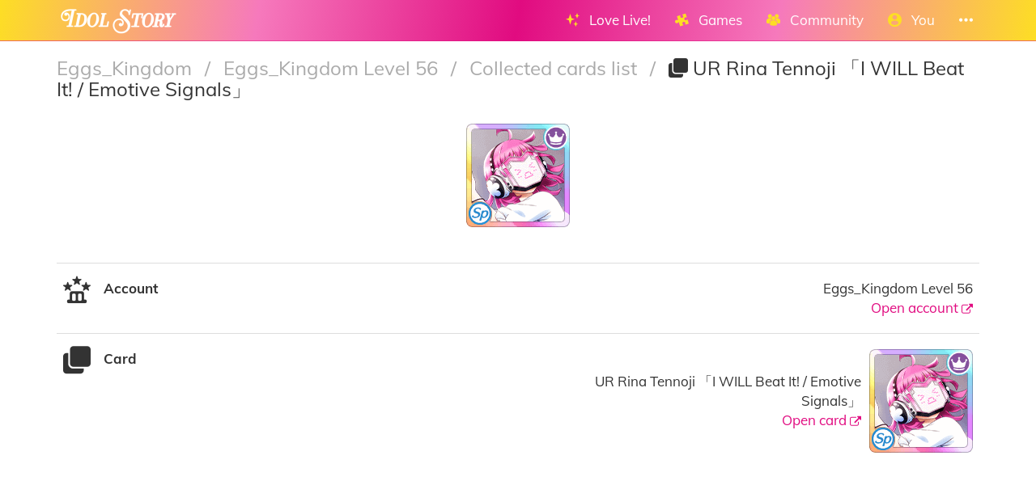

--- FILE ---
content_type: text/html; charset=utf-8
request_url: https://idol.st/allstarscollectiblecard/934591/UR-Tennoji-Rina-I-WILL-Beat-It-Emotive-Signals/
body_size: 5824
content:





<!DOCTYPE html>
<html lang="en" class="html-current-allstarscollectiblecard_item">
  <head>
    <meta charset="UTF-8">
    <title>UR Rina Tennoji 「I WILL Beat It! / Emotive Signals」 | Collected cards list | Eggs_Kingdom Level 56 | Eggs_Kingdom | Idol Story - Love Live!</title>

    
    <link rel="shortcut icon" type="image/x-icon" href="https://i.idol.st/static/favicon.ico" />
    <link rel="apple-touch-icon" sizes="180x180" href="https://i.idol.st/static/apple-touch-icon.png">
    <link rel="icon" type="image/png" sizes="32x32" href="https://i.idol.st/static/favicon-32x32.png">
    <link rel="icon" type="image/png" sizes="16x16" href="https://i.idol.st/static/favicon-16x16.png">
    <link rel="mask-icon" href="https://i.idol.st/static/safari-pinned-tab.svg" color="#e10b80">
    <meta name="msapplication-TileColor" content="#e10b80">
    <meta name="theme-color" content="#e10b80">

    
    <link rel="stylesheet" href="https://i.idol.st/static/bower/bootstrap/dist/css/bootstrap.min.css">
    
    <link rel="stylesheet" href="https://i.idol.st/static/css/style.css?6">
    
    

    
    <meta name="viewport" content="width=device-width,initial-scale=1.0">
    <meta name="description" content="Welcome to the home of Love Livers!">
    <meta name="keywords" content="Love Live!, Idol Story, UR Rina Tennoji 「I WILL Beat It! / Emotive Signals」, LoveLive, ラブライブ, スクスタ, SIFAS, LLAS,  community, wiki, social media, Android game, iPhone game, rhythm game, cards, card, tracker, share collection">
    <meta name="author" content="@db0company">
    
    <meta property="og:site_name" content="Idol Story - Love Live!">
    <meta property="og:title" content="UR Rina Tennoji 「I WILL Beat It! / Emotive Signals」 | Collected cards list | Eggs_Kingdom Level 56 | Eggs_Kingdom | Idol Story - Love Live!">
    <meta property="og:url" content="/allstarscollectiblecard/934591/UR-Tennoji-Rina-I-WILL-Beat-It-Emotive-Signals/?">
    <meta property="og:description" content="Welcome to the home of Love Livers!">
    <meta property="og:image" content="https://i.idol.st/u/card/icon/178Tennoji-Rina-絶対クリアする-UR-RQkouN.png"/>
    <meta property="og:image:alt" content="UR Rina Tennoji 「I WILL Beat It! / Emotive Signals」">

    
    <meta name="twitter:site" content="@idoldotst">
    <meta name="twitter:image" content="https://i.idol.st/u/card/icon/178Tennoji-Rina-絶対クリアする-UR-RQkouN.png">
    <meta name="twitter:creator" content="@db0company">
    <!--[if lt IE 9]>
        <script src="http://html5shim.googlecode.com/svn/trunk/html5.js">
        </script>
        <![endif]-->
    
    
    <script src='https://www.google.com/recaptcha/api.js?render=6LeMXWsqAAAAADjCswSkkNOU_PitMQt1_qeL89oH'></script>

    <script>
    grecaptcha.ready(function() {
        grecaptcha.execute('6LeMXWsqAAAAADjCswSkkNOU_PitMQt1_qeL89oH', {action: 'allstarscollectiblecard_item'}).then(function(token) {
    document.querySelectorAll('input.django-recaptcha-hidden-field').forEach(function (value) {
        value.value = token;
    });
    return token;
})
    });
</script>
    

    
  </head>
  <body class="current-allstarscollectiblecard_item">
    
    <nav class="navbar navbar-main navbar-fixed-top">
      <div class="container">
        <div class="navbar-header">
          
          <button type="button" class="navbar-toggle collapsed" data-toggle="collapse" data-target=".navbar-collapse">
            <span class="sr-only">Toggle navigation</span>
            <span class="icon-bar"></span>
            <span class="icon-bar"></span>
            <span class="icon-bar"></span>
          </button>
          
          <a class="navbar-brand" href="/">
            <img src="https://i.idol.st/static/img/IdolStoryHorizontal.png?6" class="logo hidden-xs hidden-sm"><span class="visible-xs visible-sm site-name">Idol Story</span>
          </a>
        </div>
        
        <div class="collapse navbar-collapse collapse">
          <ul class="nav navbar-nav navbar-right">
            
            
            
            
            <li class=" dropdown" data-link-name="lovelive">
              <a href="/lovelive/" class="dropdown-toggle" data-toggle="dropdown" id="navBarIDDropDownlovelive">
                
                <i class="flaticon-idolized"></i>
                
                <span class="hidden-sm"> &nbsp; 
                    Love Live!
                    <small class="hidden-md hidden-lg hidden-xl">&nbsp; <span class="glyphicon glyphicon-chevron-down"></span></small>
                  </span>
              </a>
              
              <ul class="dropdown-menu" role="menu">
                
                
                
                <li class="" data-link-name="about_lovelive">
                  <a href="/wiki/About%20Love%20Live/">
                    
                    <i class="flaticon-about"></i>
                    
                    About Love Live!
                    
                  </a>
                </li>
                
                
                
                
                
                <li class="" data-link-name="news_lovelive">
                  <a href="/wiki/">
                    
                    <i class="flaticon-wiki"></i>
                    
                    Wiki
                    
                  </a>
                </li>
                
                <li class="divider"></li>
                
                
                
                
                
                <li class="" data-link-name="idol_list">
                  <a href="/idols/">
                    
                    <i class="flaticon-idol"></i>
                    
                    Idols list
                    
                  </a>
                </li>
                
                
                
                
                
                <li class="" data-link-name="voiceactress_list">
                  <a href="/voiceactresses/">
                    
                    <i class="flaticon-voice-actress"></i>
                    
                    Voice actresses list
                    
                  </a>
                </li>
                
                
                
                
                
                <li class="" data-link-name="song_list">
                  <a href="/songs/">
                    
                    <i class="flaticon-song"></i>
                    
                    Songs list
                    
                  </a>
                </li>
                
                
                
                
                
                <li class="divider"></li>
                
                <li class="" data-link-name="comic_list">
                  <a href="/comics/">
                    
                    <i class="flaticon-comments"></i>
                    
                    Comics list
                    
                  </a>
                </li>
                
                
                
                
                
                <li class="" data-link-name="background_list">
                  <a href="/backgrounds/">
                    
                    <i class="flaticon-pictures"></i>
                    
                    Backgrounds list
                    
                  </a>
                </li>
                
                
                
                
              </ul>
              
            </li>
            
            
            
            
            
            <li class=" dropdown" data-link-name="games">
              <a href="/games/" class="dropdown-toggle" data-toggle="dropdown" id="navBarIDDropDowngames">
                
                <i class="flaticon-hobbies"></i>
                
                <span class="hidden-sm"> &nbsp; 
                    Games
                    <small class="hidden-md hidden-lg hidden-xl">&nbsp; <span class="glyphicon glyphicon-chevron-down"></span></small>
                  </span>
              </a>
              
              <ul class="dropdown-menu" role="menu">
                
                
                <li class="dropdown-header large" data-link-name="LinkLike">
                  
                  <img src="https://i.idol.st/static/img/i_game/LinkLike.png?6" height="16" />
                  
                  Link! Like! Love Live!
                </li>
                
                
                
                
                <li class="" data-link-name="story_linklike">
                  <a href="/wiki/Link!%20Like!:%20Story/">
                    
                    <i class="flaticon-wiki"></i>
                    
                    Story
                    
                  </a>
                </li>
                
                
                
                
                <li class="dropdown-header large" data-link-name="SIF2">
                  
                  <img src="https://i.idol.st/static/img/i_game/SIF2.png?6" height="16" />
                  
                  SIF2 MIRACLE LIVE
                </li>
                
                
                
                
                <li class="" data-link-name="about_sif2">
                  <a href="/wiki/About%20SIF2%20MIRACLE%20LIVE/">
                    
                    <i class="flaticon-about"></i>
                    
                    About SIF2 MIRACLE LIVE
                    
                  </a>
                </li>
                
                
                
                
                
                <li class="" data-link-name="gameplay_sif2">
                  <a href="/wiki/SIF2%20MIRACLE%20LIVE%20Gameplay/">
                    
                    <i class="flaticon-game"></i>
                    
                    Gameplay
                    
                  </a>
                </li>
                
                
                
                
                
                <li class="" data-link-name="SIF2/card_list">
                  <a href="/SIF2/cards/">
                    
                    <i class="flaticon-deck"></i>
                    
                    Cards list
                    
                  </a>
                </li>
                
                
                
                
                
                <li class="" data-link-name="comics_sif2">
                  <a href="/comics/SIF2/">
                    
                    <i class="flaticon-comments"></i>
                    
                    Comics list
                    
                  </a>
                </li>
                
                
                
                
                <li class="dropdown-header large" data-link-name="ALLSTARS">
                  
                  <img src="https://i.idol.st/static/img/i_game/ALLSTARS.png?6" height="16" />
                  
                  All Stars
                </li>
                
                
                
                
                <li class="" data-link-name="about_allstars">
                  <a href="/wiki/About%20All%20Stars/">
                    
                    <i class="flaticon-about"></i>
                    
                    About All Stars
                    
                  </a>
                </li>
                
                
                
                
                
                <li class="" data-link-name="gameplay_allstars">
                  <a href="/wiki/SIF2%20MIRACLE%20LIVE%20Gameplay/">
                    
                    <i class="flaticon-game"></i>
                    
                    Gameplay
                    
                  </a>
                </li>
                
                
                
                
                
                <li class="" data-link-name="allstars/card_list">
                  <a href="/allstars/cards/">
                    
                    <i class="flaticon-deck"></i>
                    
                    Cards list
                    
                  </a>
                </li>
                
                
                
                
                
                <li class="" data-link-name="allstars/costume_list">
                  <a href="/allstars/costumes/">
                    
                    <i class="flaticon-dress"></i>
                    
                    Costumes list
                    
                  </a>
                </li>
                
                
                
                
                
                <li class="" data-link-name="allstars/still_list">
                  <a href="/allstars/stills/">
                    
                    <i class="flaticon-pictures"></i>
                    
                    Stills list
                    
                  </a>
                </li>
                
                
                
                
                
                <li class="" data-link-name="songs_allstars">
                  <a href="/songs/ALLSTARS/">
                    
                    <i class="flaticon-song"></i>
                    
                    Songs list
                    
                  </a>
                </li>
                
                
                
                
                
                <li class="" data-link-name="backgrounds_allstars">
                  <a href="/backgrounds/ALLSTARS/">
                    
                    <i class="flaticon-pictures"></i>
                    
                    Backgrounds list
                    
                  </a>
                </li>
                
                
                
                
              </ul>
              
            </li>
            
            
            
            
            
            <li class=" dropdown" data-link-name="community">
              <a href="/community/" class="dropdown-toggle" data-toggle="dropdown" id="navBarIDDropDowncommunity">
                
                <i class="flaticon-users"></i>
                
                <span class="hidden-sm"> &nbsp; 
                    Community
                    <small class="hidden-md hidden-lg hidden-xl">&nbsp; <span class="glyphicon glyphicon-chevron-down"></span></small>
                  </span>
              </a>
              
              <ul class="dropdown-menu" role="menu">
                
                
                
                <li class="" data-link-name="news_community">
                  <a href="/activities/community-news/">
                    
                    <i class="flaticon-megaphone"></i>
                    
                    News
                    
                  </a>
                </li>
                
                <li class="divider"></li>
                
                
                
                
                
                <li class="" data-link-name="user_list">
                  <a href="/users/">
                    
                    <i class="flaticon-users"></i>
                    
                    Users list
                    
                  </a>
                </li>
                
                
                
                
                
                <li class="" data-link-name="activity_list">
                  <a href="/activities/">
                    
                    <i class="flaticon-comments"></i>
                    
                    Feed
                    
                  </a>
                </li>
                
                
                
                
                
                <li class="divider"></li>
                
                <li class="" data-link-name="discord">
                  <a href="https://discord.gg/ywqVBUP" class="external-link" target="_blank">
                    
                    <img src="https://i.idol.st/static/img/links/discord.png?6" height="16" />
                    
                    Discord
                    
                  </a>
                </li>
                
                
                
                
                
                <li class="divider"></li>
                
                <li class="" data-link-name="twitter">
                  <a href="https://twitter.com/idoldotst" class="external-link" target="_blank">
                    
                    <img src="https://i.idol.st/static/img/links/twitter.png?6" height="16" />
                    
                    Twitter
                    
                  </a>
                </li>
                
                
                
                
                
                <li class="" data-link-name="instagram">
                  <a href="https://instagram.com/idoldotst" class="external-link" target="_blank">
                    
                    <img src="https://i.idol.st/static/img/links/instagram.png?6" height="16" />
                    
                    Instagram
                    
                  </a>
                </li>
                
                
                
                
                
                <li class="" data-link-name="facebook">
                  <a href="https://facebook.com/idoldotst" class="external-link" target="_blank">
                    
                    <img src="https://i.idol.st/static/img/links/facebook.png?6" height="16" />
                    
                    Facebook
                    
                  </a>
                </li>
                
                
                
                
              </ul>
              
            </li>
            
            
            
            
            
            
            
            
            
            <li class=" dropdown" data-link-name="you">
              <a href="/you/" class="dropdown-toggle" data-toggle="dropdown" id="navBarIDDropDownyou">
                
                <i class="flaticon-profile"></i>
                
                <span class="hidden-sm"> &nbsp; 
                    You
                    <small class="hidden-md hidden-lg hidden-xl">&nbsp; <span class="glyphicon glyphicon-chevron-down"></span></small>
                  </span>
              </a>
              
              <ul class="dropdown-menu" role="menu">
                
                
                
                <li class="" data-link-name="login">
                  <a href="/login/">
                    
                    Login
                    
                  </a>
                </li>
                
                
                
                
                
                <li class="" data-link-name="signup">
                  <a href="/signup/">
                    
                    Sign Up
                    
                  </a>
                </li>
                
                
                
                
              </ul>
              
            </li>
            
            
            
            
            
            <li class=" dropdown" data-link-name="more">
              <a href="/more/" class="dropdown-toggle" data-toggle="dropdown" id="navBarIDDropDownmore">
                
                <i class="flaticon-more"></i>
                
                <span class="hidden-sm"> &nbsp; 
                    
                    <small class="hidden-md hidden-lg hidden-xl">&nbsp; <span class="glyphicon glyphicon-chevron-down"></span></small>
                  </span>
              </a>
              
              <ul class="dropdown-menu" role="menu">
                
                
                
                <li class="" data-link-name="about">
                  <a href="/about/">
                    
                    <i class="flaticon-about"></i>
                    
                    About Idol Story
                    
                  </a>
                </li>
                
                
                
                
                
                <li class="" data-link-name="about_game">
                  <a href="/about_game/">
                    
                    <i class="flaticon-about"></i>
                    
                    About Love Live!
                    
                  </a>
                </li>
                
                
                
                
                
                <li class="" data-link-name="donate_list">
                  <a href="/donate/">
                    
                    <i class="flaticon-heart"></i>
                    
                    Donate
                    
                  </a>
                </li>
                
                
                
                
                
                <li class="" data-link-name="help">
                  <a href="/help/">
                    
                    <i class="flaticon-help"></i>
                    
                    Help
                    
                  </a>
                </li>
                
                
                
                
                
                <li class="" data-link-name="contact">
                  <a href="/about/#contact">
                    
                    <i class="flaticon-love-letter"></i>
                    
                    Contact us
                    
                  </a>
                </li>
                
                
                
                
                
                <li class="divider"></li>
                <li class="dropdown-header">Check out our other apps</li>
                <li class="dropdown-header">
                  
                  <a href="https://bandori.party/" target="_blank" class="other-site">
	                <img src="https://i.idol.st/static/img/other_sites/bang.png?6"
                         alt="Bandori Party" title="<strong>Bandori Party</strong><br>BanG Dream! Girls Band Party"
                         data-toggle="tooltip" data-trigger="hover" data-html="true" data-container="body" />
                  </a>
                  
                  <a href="https://cinderella.pro/" target="_blank" class="other-site">
	                <img src="https://i.idol.st/static/img/other_sites/cpro.png?6"
                         alt="Cinderella Producers" title="<strong>Cinderella Producers</strong><br>THE iDOLM@STER Cinderella Girls: Starlight Stage"
                         data-toggle="tooltip" data-trigger="hover" data-html="true" data-container="body" />
                  </a>
                  
                  <a href="https://starlight.academy/" target="_blank" class="other-site">
	                <img src="https://i.idol.st/static/img/other_sites/starlight.png?6"
                         alt="Starlight Academy" title="<strong>Starlight Academy</strong><br>Revue Starlight"
                         data-toggle="tooltip" data-trigger="hover" data-html="true" data-container="body" />
                  </a>
                  
                  <a href="https://schoolido.lu/" target="_blank" class="other-site">
	                <img src="https://i.idol.st/static/img/other_sites/schoolidolu.png?6"
                         alt="School Idol Tomodachi" title="<strong>School Idol Tomodachi</strong><br>LoveLive! School Idol Festival"
                         data-toggle="tooltip" data-trigger="hover" data-html="true" data-container="body" />
                  </a>
                  
                  <a href="https://ac.db0.company/" target="_blank" class="other-site">
	                <img src="https://i.idol.st/static/img/other_sites/ac.png?6"
                         alt="AC" title="<strong>AC</strong><br>Animal Crossing: New Horizons"
                         data-toggle="tooltip" data-trigger="hover" data-html="true" data-container="body" />
                  </a>
                  
                  <a href="https://stardust.run/" target="_blank" class="other-site">
	                <img src="https://i.idol.st/static/img/other_sites/stardustrun.png?6"
                         alt="Stardust Run" title="<strong>Stardust Run</strong><br>Pokémon Go"
                         data-toggle="tooltip" data-trigger="hover" data-html="true" data-container="body" />
                  </a>
                  
                  <a href="https://starlet.db0.company/" target="_blank" class="other-site">
	                <img src="https://i.idol.st/static/img/other_sites/starlet.png?6"
                         alt="Starlet" title="<strong>Starlet</strong><br>RuPaul&#39;s Drag Race Superstar"
                         data-toggle="tooltip" data-trigger="hover" data-html="true" data-container="body" />
                  </a>
                  
                  <a href="http://frgl.db0.company/" target="_blank" class="other-site">
	                <img src="https://i.idol.st/static/img/other_sites/frgl.png?6"
                         alt="fr.gl" title="<strong>fr.gl</strong><br>Glee Forever"
                         data-toggle="tooltip" data-trigger="hover" data-html="true" data-container="body" />
                  </a>
                  
                </li>
                
                <li class="divider"></li>
                <li class="dropdown-header">Language</li>
                <li>
                  <form action="/i18n/setlang/" method="post" style="padding: 3px 20px;">
                    <input type='hidden' name='csrfmiddlewaretoken' value='cmLlstiiGdeqF2CknTTvRScc9HcQCaD5' />
                    <input name="next" type="hidden" value="/allstarscollectiblecard/934591/UR-Tennoji-Rina-I-WILL-Beat-It-Emotive-Signals/?" />
                    <select name="language" id="switchLanguage">
                      
                      <option value="en" selected>English</option>
                      
                      <option value="es">Español</option>
                      
                      <option value="zh-hans">简体中文</option>
                      
                      <option value="ru">Русский</option>
                      
                      <option value="it">Italiano</option>
                      
                      <option value="fr">Français</option>
                      
                      <option value="de">Deutsch</option>
                      
                      <option value="pl">polski</option>
                      
                      <option value="ja">日本語</option>
                      
                      <option value="kr">한국어</option>
                      
                      <option value="id">Indonesia</option>
                      
                      <option value="vi">Tiếng Việt Nam</option>
                      
                      <option value="zh-hant">繁體中文</option>
                      
                      <option value="pt">Português</option>
                      
                      <option value="pt-br">Português Brasileiro</option>
                      
                      <option value="tr">Türkçe</option>
                      
                      <option value="th">ไทย</option>
                      
                      <option value="uk">Українська</option>
                      
                    </select>
                  </form>
                  <a href="/help/Translators%20guide" class="fontx0-8 text-muted" target="_blank">Help us translate the site</a>
                </li>
                
              </ul>
              
            </li>
            
            
          </ul>
        </div>
        
      </div>
    </nav>
    

    <main>
      
<div class="container item-container">
  
  
<h1 class="page-title page-title-small page-title-allstarscollectiblecard_item item-page-title item-page-title-allstarscollectiblecard">
  <span class="text-muted page-title-prefixes">
    <a href="/user/1575/Eggs-Kingdom/">
      Eggs_Kingdom
      </a>
    <span class="separator">/</span>
    
    <a href="/user/1575/Eggs-Kingdom/?account12660=allstarscollectiblecard&amp;open=account#12660">
      Eggs_Kingdom Level 56
      </a>
    <span class="separator">/</span>
    
    <a href="/allstarscollectiblecards/?account=12660">
      Collected cards list
      </a>
    <span class="separator">/</span>
    
    
  </span>
  
    
    <i class="flaticon-deck"></i>
    
    UR Rina Tennoji 「I WILL Beat It! / Emotive Signals」
    
    
</h1>

  <div class="item-info allstarscollectiblecard-info">
  <div class="text-center top-item" style="padding: 20px;">
    
    <a href="https://i.idol.st/u/card/icon/178Tennoji-Rina-絶対クリアする-UR-RQkouN.png" target="_blank">
      <img src="https://i.idol.st/u/card/icon/178Tennoji-Rina-絶対クリアする-UR-RQkouN.png" alt="UR Rina Tennoji 「I WILL Beat It! / Emotive Signals」" class="allstarscollectiblecard-image" style=" max-height: 600px;">
    </a>
    
  </div>
  <br>
  
<div class="flex-table with-top-border about-flex-table" role="table">
    
    
    
    
    <div class="flex-tr "
         data-field="account" role="row"
         >

      

      
      <div class="flex-td about-flex-td-icon">
        
        <i class="flaticon-leaderboard"></i>
        
      </div>

      

      <div class="flex-th about-flex-th-title ">
        <strong class="verbose-name">Account</strong>
        
      </div>

      

      <div class="flex-td about-flex-td-content   ">
        

        <div class="field-content ">
          
          
    <div class="text_with_link_wrapper">
        <span class="text_with_link">Eggs_Kingdom Level 56<br>
            <a href="/account/12660/Eggs-Kingdom-Level-56/" target="_blank" data-ajax-url="/ajax/account/12660/" data-ajax-title="Eggs_Kingdom Level 56" data-ajax-handle-form="true">
                Open account
                <i class="flaticon-link fontx0-8"></i>
            </a>
        </span>
        <a href="/account/12660/Eggs-Kingdom-Level-56/" target="_blank" data-ajax-url="/ajax/account/12660/" data-ajax-title="Eggs_Kingdom Level 56" data-ajax-handle-form="true">
          
        </a>
    </div>
    
          
          
        </div>

        <div class="field-buttons">
          
        </div>

      </div>

    </div>
    
    
    
    
    
    
    
    <div class="flex-tr "
         data-field="allstarscard" role="row"
         >

      

      
      <div class="flex-td about-flex-td-icon">
        
        <i class="flaticon-deck"></i>
        
      </div>

      

      <div class="flex-th about-flex-th-title ">
        <strong class="verbose-name">Card</strong>
        
      </div>

      

      <div class="flex-td about-flex-td-content   ">
        

        <div class="field-content ">
          
          
    <div class="text_with_link_wrapper">
        <span class="text_with_link">UR Rina Tennoji 「I WILL Beat It! / Emotive Signals」<br>
            <a href="/allstars/card/178/UR-Rina-Tennoji-I-WILL-Beat-It-Emotive-Signals/" target="_blank" data-ajax-url="/ajax/allstars/card/178/" data-ajax-title="UR Rina Tennoji 「I WILL Beat It! / Emotive Signals」" data-ajax-handle-form="true">
                Open card
                <i class="flaticon-link fontx0-8"></i>
            </a>
        </span>
        <a href="/allstars/card/178/UR-Rina-Tennoji-I-WILL-Beat-It-Emotive-Signals/" target="_blank" data-ajax-url="/ajax/allstars/card/178/" data-ajax-title="UR Rina Tennoji 「I WILL Beat It! / Emotive Signals」" data-ajax-handle-form="true">
          <img src="https://i.idol.st/u/card/icon/178Tennoji-Rina-絶対クリアする-UR-RQkouN.png" alt="Open card" class="text_with_link_image">
        </a>
    </div>
    
          
          
        </div>

        <div class="field-buttons">
          
        </div>

      </div>

    </div>
    
    
    
    
    
    
    
    
    
    
    
    
    
    
    
    
    
    
    
    
    
    
    
    
    
    
    
    
    
    
    
    
    
    
</div>


</div>

  
  
  <br><br>
  
  
</div>

    </main>

    
    <!-- Modal -->
    <div class="modal fade" id="modal">
      <div class="modal-dialog">
        <div class="modal-content">
        </div>
      </div>
    </div>

    <!-- CuteForm Modal -->
    <div class="modal fade" id="cuteform-modal">
      <div class="modal-dialog modal-lg text-center">
        <div class="modal-content">
          <div class="modal-header">
            <button type="button" class="close" data-dismiss="modal" aria-label="Close"><span aria-hidden="true">&times;</span></button>
            <h4 class="modal-title text-left"></h4>
          </div>
          <div class="modal-body"></div>
        </div>
      </div>
    </div>

    <!-- Ajax Modal -->
    <div class="modal fade" id="ajaxModal">
      <div class="modal-dialog modal-lg">
        <div class="modal-content">
          <div class="modal-header">
            <button type="button" class="close" data-dismiss="modal" aria-label="Close"><span aria-hidden="true">&times;</span></button>
            <h1 class="modal-title"></h1>
          </div>
          <div class="modal-body"></div>
          <div class="modal-footer">
            <button type="button" class="btn" data-dismiss="modal">Go</button>
          </div>
        </div>
      </div>
    </div>

    <!-- Free Modal -->
    <div class="modal fade" id="freeModal">
      <div class="modal-dialog modal-lg">
        <div class="modal-content">
          <div class="modal-header">
            <button type="button" class="close" data-dismiss="modal" aria-label="Close"><span aria-hidden="true">&times;</span></button>
            <h4 class="modal-title"></h4>
          </div>
          <div class="modal-body"></div>
          <div class="modal-footer">
            <button type="button" class="btn" data-dismiss="modal">Go</button>
          </div>
        </div>
      </div>
    </div>

    <!-- Confirm Modal -->
    <div class="modal fade" id="confirmModal">
      <div class="modal-dialog modal-lg">
        <div class="modal-content">
          <div class="modal-header">
            <button type="button" class="close" data-dismiss="modal" aria-label="Close"><span aria-hidden="true">&times;</span></button>
            <h4 class="modal-title"></h4>
          </div>
          <div class="modal-body"></div>
          <div class="modal-footer">
            <button type="button" class="btn" data-dismiss="modal">Go</button>
          </div>
        </div>
      </div>
    </div>

    
    

    
    <script>
      var disqus_config = function () {
      this.language = "en";
      };
      var disqus_shortname = 'idoldotst';
    </script>
    
    <script>
      var static_url = 'https://i.idol.st/static/';
      var empty_image = 'https://i.idol.st/static/img/empty.png';
      var max_activity_height = 1200;
      var is_authenticated = false;
      var translated_terms = {"Local time": "Local time", "Loading": "Loading", "Confirm": "Confirm", "seconds": "seconds", "Less": "Less", "days": "days", "hours": "hours", "You can't cancel this action afterwards.": "You can't cancel this action afterwards.", "Unarchived": "Unarchived", "Archived": "Archived", "End of new messages": "End of new messages", "No result.": "No result.", "Cancel": "Cancel", "Level {level}": "Level {level}", "minutes": "minutes", "Copied": "Copied", "More": "More"};
      var staff_buttons_hidden = true;
      var debug = false;
      var site_name = 'Idol Story';
    </script>

    <script src="https://i.idol.st/static/bower/jquery/jquery.min.js"></script>
    <script src="https://i.idol.st/static/js/jquery.form.min.js"></script>
    <script src="https://i.idol.st/static/bower/bootstrap/dist/js/bootstrap.min.js"></script>
    <script src="https://i.idol.st/static/bower/jquery-easing/jquery.easing.min.js"></script>
    <script src="https://i.idol.st/static/bower/Autolinker.js/dist/Autolinker.min.js"></script>
    <script src="https://i.idol.st/static/bower/CuteForm/cuteform.js?3"></script>
    
    <script>
      
      cuteform($('#switchLanguage'), {"images": {"ru": "https://i.idol.st/static/img/language/ru.png?6", "fr": "https://i.idol.st/static/img/language/fr.png?6", "en": "https://i.idol.st/static/img/language/en.png?6", "uk": "https://i.idol.st/static/img/language/uk.png?6", "pt": "https://i.idol.st/static/img/language/pt.png?6", "zh-hans": "https://i.idol.st/static/img/language/zh-hans.png?6", "vi": "https://i.idol.st/static/img/language/vi.png?6", "de": "https://i.idol.st/static/img/language/de.png?6", "tr": "https://i.idol.st/static/img/language/tr.png?6", "it": "https://i.idol.st/static/img/language/it.png?6", "id": "https://i.idol.st/static/img/language/id.png?6", "kr": "https://i.idol.st/static/img/language/kr.png?6", "pt-br": "https://i.idol.st/static/img/language/pt-br.png?6", "pl": "https://i.idol.st/static/img/language/pl.png?6", "th": "https://i.idol.st/static/img/language/th.png?6", "zh-hant": "https://i.idol.st/static/img/language/zh-hant.png?6", "ja": "https://i.idol.st/static/img/language/ja.png?6", "es": "https://i.idol.st/static/img/language/es.png?6"}});
      
    </script>
    
    
    
    <script src="https://i.idol.st/static/js/magi_main.js?6"></script>
    <script src="https://i.idol.st/static/js/main.js?6"></script>
    
    
    <script>
      
      
      
      
      
      
    </script>
    
<script>
  
  var ajax_reload_url = '/ajax/allstarscollectiblecard/934591/';
  var reload_urls_start_with = ['/allstarscollectiblecards/edit/', ];
  var reload_item = false;
  
</script>


    
    <script>
      (function(i,s,o,g,r,a,m){i['GoogleAnalyticsObject']=r;i[r]=i[r]||function(){
      (i[r].q=i[r].q||[]).push(arguments)},i[r].l=1*new Date();a=s.createElement(o),
      m=s.getElementsByTagName(o)[0];a.async=1;a.src=g;m.parentNode.insertBefore(a,m)
      })(window,document,'script','//www.google-analytics.com/analytics.js','ga');

      ga('create', 'UA-59453399-5', 'auto');
      ga('send', 'pageview');
    </script>
    
    <!-- Temporarily disabled due to jQuery bug <script id="dsq-count-scr" src="//idoldotst.disqus.com/count.js" async></script> -->
    
  <script defer src="https://static.cloudflareinsights.com/beacon.min.js/vcd15cbe7772f49c399c6a5babf22c1241717689176015" integrity="sha512-ZpsOmlRQV6y907TI0dKBHq9Md29nnaEIPlkf84rnaERnq6zvWvPUqr2ft8M1aS28oN72PdrCzSjY4U6VaAw1EQ==" data-cf-beacon='{"version":"2024.11.0","token":"bf47ee7753f346eaab627a77b30ca6a7","r":1,"server_timing":{"name":{"cfCacheStatus":true,"cfEdge":true,"cfExtPri":true,"cfL4":true,"cfOrigin":true,"cfSpeedBrain":true},"location_startswith":null}}' crossorigin="anonymous"></script>
</body>
</html>


--- FILE ---
content_type: text/html; charset=utf-8
request_url: https://www.google.com/recaptcha/api2/anchor?ar=1&k=6LeMXWsqAAAAADjCswSkkNOU_PitMQt1_qeL89oH&co=aHR0cHM6Ly9pZG9sLnN0OjQ0Mw..&hl=en&v=PoyoqOPhxBO7pBk68S4YbpHZ&size=invisible&anchor-ms=20000&execute-ms=30000&cb=uejfflli1tht
body_size: 48492
content:
<!DOCTYPE HTML><html dir="ltr" lang="en"><head><meta http-equiv="Content-Type" content="text/html; charset=UTF-8">
<meta http-equiv="X-UA-Compatible" content="IE=edge">
<title>reCAPTCHA</title>
<style type="text/css">
/* cyrillic-ext */
@font-face {
  font-family: 'Roboto';
  font-style: normal;
  font-weight: 400;
  font-stretch: 100%;
  src: url(//fonts.gstatic.com/s/roboto/v48/KFO7CnqEu92Fr1ME7kSn66aGLdTylUAMa3GUBHMdazTgWw.woff2) format('woff2');
  unicode-range: U+0460-052F, U+1C80-1C8A, U+20B4, U+2DE0-2DFF, U+A640-A69F, U+FE2E-FE2F;
}
/* cyrillic */
@font-face {
  font-family: 'Roboto';
  font-style: normal;
  font-weight: 400;
  font-stretch: 100%;
  src: url(//fonts.gstatic.com/s/roboto/v48/KFO7CnqEu92Fr1ME7kSn66aGLdTylUAMa3iUBHMdazTgWw.woff2) format('woff2');
  unicode-range: U+0301, U+0400-045F, U+0490-0491, U+04B0-04B1, U+2116;
}
/* greek-ext */
@font-face {
  font-family: 'Roboto';
  font-style: normal;
  font-weight: 400;
  font-stretch: 100%;
  src: url(//fonts.gstatic.com/s/roboto/v48/KFO7CnqEu92Fr1ME7kSn66aGLdTylUAMa3CUBHMdazTgWw.woff2) format('woff2');
  unicode-range: U+1F00-1FFF;
}
/* greek */
@font-face {
  font-family: 'Roboto';
  font-style: normal;
  font-weight: 400;
  font-stretch: 100%;
  src: url(//fonts.gstatic.com/s/roboto/v48/KFO7CnqEu92Fr1ME7kSn66aGLdTylUAMa3-UBHMdazTgWw.woff2) format('woff2');
  unicode-range: U+0370-0377, U+037A-037F, U+0384-038A, U+038C, U+038E-03A1, U+03A3-03FF;
}
/* math */
@font-face {
  font-family: 'Roboto';
  font-style: normal;
  font-weight: 400;
  font-stretch: 100%;
  src: url(//fonts.gstatic.com/s/roboto/v48/KFO7CnqEu92Fr1ME7kSn66aGLdTylUAMawCUBHMdazTgWw.woff2) format('woff2');
  unicode-range: U+0302-0303, U+0305, U+0307-0308, U+0310, U+0312, U+0315, U+031A, U+0326-0327, U+032C, U+032F-0330, U+0332-0333, U+0338, U+033A, U+0346, U+034D, U+0391-03A1, U+03A3-03A9, U+03B1-03C9, U+03D1, U+03D5-03D6, U+03F0-03F1, U+03F4-03F5, U+2016-2017, U+2034-2038, U+203C, U+2040, U+2043, U+2047, U+2050, U+2057, U+205F, U+2070-2071, U+2074-208E, U+2090-209C, U+20D0-20DC, U+20E1, U+20E5-20EF, U+2100-2112, U+2114-2115, U+2117-2121, U+2123-214F, U+2190, U+2192, U+2194-21AE, U+21B0-21E5, U+21F1-21F2, U+21F4-2211, U+2213-2214, U+2216-22FF, U+2308-230B, U+2310, U+2319, U+231C-2321, U+2336-237A, U+237C, U+2395, U+239B-23B7, U+23D0, U+23DC-23E1, U+2474-2475, U+25AF, U+25B3, U+25B7, U+25BD, U+25C1, U+25CA, U+25CC, U+25FB, U+266D-266F, U+27C0-27FF, U+2900-2AFF, U+2B0E-2B11, U+2B30-2B4C, U+2BFE, U+3030, U+FF5B, U+FF5D, U+1D400-1D7FF, U+1EE00-1EEFF;
}
/* symbols */
@font-face {
  font-family: 'Roboto';
  font-style: normal;
  font-weight: 400;
  font-stretch: 100%;
  src: url(//fonts.gstatic.com/s/roboto/v48/KFO7CnqEu92Fr1ME7kSn66aGLdTylUAMaxKUBHMdazTgWw.woff2) format('woff2');
  unicode-range: U+0001-000C, U+000E-001F, U+007F-009F, U+20DD-20E0, U+20E2-20E4, U+2150-218F, U+2190, U+2192, U+2194-2199, U+21AF, U+21E6-21F0, U+21F3, U+2218-2219, U+2299, U+22C4-22C6, U+2300-243F, U+2440-244A, U+2460-24FF, U+25A0-27BF, U+2800-28FF, U+2921-2922, U+2981, U+29BF, U+29EB, U+2B00-2BFF, U+4DC0-4DFF, U+FFF9-FFFB, U+10140-1018E, U+10190-1019C, U+101A0, U+101D0-101FD, U+102E0-102FB, U+10E60-10E7E, U+1D2C0-1D2D3, U+1D2E0-1D37F, U+1F000-1F0FF, U+1F100-1F1AD, U+1F1E6-1F1FF, U+1F30D-1F30F, U+1F315, U+1F31C, U+1F31E, U+1F320-1F32C, U+1F336, U+1F378, U+1F37D, U+1F382, U+1F393-1F39F, U+1F3A7-1F3A8, U+1F3AC-1F3AF, U+1F3C2, U+1F3C4-1F3C6, U+1F3CA-1F3CE, U+1F3D4-1F3E0, U+1F3ED, U+1F3F1-1F3F3, U+1F3F5-1F3F7, U+1F408, U+1F415, U+1F41F, U+1F426, U+1F43F, U+1F441-1F442, U+1F444, U+1F446-1F449, U+1F44C-1F44E, U+1F453, U+1F46A, U+1F47D, U+1F4A3, U+1F4B0, U+1F4B3, U+1F4B9, U+1F4BB, U+1F4BF, U+1F4C8-1F4CB, U+1F4D6, U+1F4DA, U+1F4DF, U+1F4E3-1F4E6, U+1F4EA-1F4ED, U+1F4F7, U+1F4F9-1F4FB, U+1F4FD-1F4FE, U+1F503, U+1F507-1F50B, U+1F50D, U+1F512-1F513, U+1F53E-1F54A, U+1F54F-1F5FA, U+1F610, U+1F650-1F67F, U+1F687, U+1F68D, U+1F691, U+1F694, U+1F698, U+1F6AD, U+1F6B2, U+1F6B9-1F6BA, U+1F6BC, U+1F6C6-1F6CF, U+1F6D3-1F6D7, U+1F6E0-1F6EA, U+1F6F0-1F6F3, U+1F6F7-1F6FC, U+1F700-1F7FF, U+1F800-1F80B, U+1F810-1F847, U+1F850-1F859, U+1F860-1F887, U+1F890-1F8AD, U+1F8B0-1F8BB, U+1F8C0-1F8C1, U+1F900-1F90B, U+1F93B, U+1F946, U+1F984, U+1F996, U+1F9E9, U+1FA00-1FA6F, U+1FA70-1FA7C, U+1FA80-1FA89, U+1FA8F-1FAC6, U+1FACE-1FADC, U+1FADF-1FAE9, U+1FAF0-1FAF8, U+1FB00-1FBFF;
}
/* vietnamese */
@font-face {
  font-family: 'Roboto';
  font-style: normal;
  font-weight: 400;
  font-stretch: 100%;
  src: url(//fonts.gstatic.com/s/roboto/v48/KFO7CnqEu92Fr1ME7kSn66aGLdTylUAMa3OUBHMdazTgWw.woff2) format('woff2');
  unicode-range: U+0102-0103, U+0110-0111, U+0128-0129, U+0168-0169, U+01A0-01A1, U+01AF-01B0, U+0300-0301, U+0303-0304, U+0308-0309, U+0323, U+0329, U+1EA0-1EF9, U+20AB;
}
/* latin-ext */
@font-face {
  font-family: 'Roboto';
  font-style: normal;
  font-weight: 400;
  font-stretch: 100%;
  src: url(//fonts.gstatic.com/s/roboto/v48/KFO7CnqEu92Fr1ME7kSn66aGLdTylUAMa3KUBHMdazTgWw.woff2) format('woff2');
  unicode-range: U+0100-02BA, U+02BD-02C5, U+02C7-02CC, U+02CE-02D7, U+02DD-02FF, U+0304, U+0308, U+0329, U+1D00-1DBF, U+1E00-1E9F, U+1EF2-1EFF, U+2020, U+20A0-20AB, U+20AD-20C0, U+2113, U+2C60-2C7F, U+A720-A7FF;
}
/* latin */
@font-face {
  font-family: 'Roboto';
  font-style: normal;
  font-weight: 400;
  font-stretch: 100%;
  src: url(//fonts.gstatic.com/s/roboto/v48/KFO7CnqEu92Fr1ME7kSn66aGLdTylUAMa3yUBHMdazQ.woff2) format('woff2');
  unicode-range: U+0000-00FF, U+0131, U+0152-0153, U+02BB-02BC, U+02C6, U+02DA, U+02DC, U+0304, U+0308, U+0329, U+2000-206F, U+20AC, U+2122, U+2191, U+2193, U+2212, U+2215, U+FEFF, U+FFFD;
}
/* cyrillic-ext */
@font-face {
  font-family: 'Roboto';
  font-style: normal;
  font-weight: 500;
  font-stretch: 100%;
  src: url(//fonts.gstatic.com/s/roboto/v48/KFO7CnqEu92Fr1ME7kSn66aGLdTylUAMa3GUBHMdazTgWw.woff2) format('woff2');
  unicode-range: U+0460-052F, U+1C80-1C8A, U+20B4, U+2DE0-2DFF, U+A640-A69F, U+FE2E-FE2F;
}
/* cyrillic */
@font-face {
  font-family: 'Roboto';
  font-style: normal;
  font-weight: 500;
  font-stretch: 100%;
  src: url(//fonts.gstatic.com/s/roboto/v48/KFO7CnqEu92Fr1ME7kSn66aGLdTylUAMa3iUBHMdazTgWw.woff2) format('woff2');
  unicode-range: U+0301, U+0400-045F, U+0490-0491, U+04B0-04B1, U+2116;
}
/* greek-ext */
@font-face {
  font-family: 'Roboto';
  font-style: normal;
  font-weight: 500;
  font-stretch: 100%;
  src: url(//fonts.gstatic.com/s/roboto/v48/KFO7CnqEu92Fr1ME7kSn66aGLdTylUAMa3CUBHMdazTgWw.woff2) format('woff2');
  unicode-range: U+1F00-1FFF;
}
/* greek */
@font-face {
  font-family: 'Roboto';
  font-style: normal;
  font-weight: 500;
  font-stretch: 100%;
  src: url(//fonts.gstatic.com/s/roboto/v48/KFO7CnqEu92Fr1ME7kSn66aGLdTylUAMa3-UBHMdazTgWw.woff2) format('woff2');
  unicode-range: U+0370-0377, U+037A-037F, U+0384-038A, U+038C, U+038E-03A1, U+03A3-03FF;
}
/* math */
@font-face {
  font-family: 'Roboto';
  font-style: normal;
  font-weight: 500;
  font-stretch: 100%;
  src: url(//fonts.gstatic.com/s/roboto/v48/KFO7CnqEu92Fr1ME7kSn66aGLdTylUAMawCUBHMdazTgWw.woff2) format('woff2');
  unicode-range: U+0302-0303, U+0305, U+0307-0308, U+0310, U+0312, U+0315, U+031A, U+0326-0327, U+032C, U+032F-0330, U+0332-0333, U+0338, U+033A, U+0346, U+034D, U+0391-03A1, U+03A3-03A9, U+03B1-03C9, U+03D1, U+03D5-03D6, U+03F0-03F1, U+03F4-03F5, U+2016-2017, U+2034-2038, U+203C, U+2040, U+2043, U+2047, U+2050, U+2057, U+205F, U+2070-2071, U+2074-208E, U+2090-209C, U+20D0-20DC, U+20E1, U+20E5-20EF, U+2100-2112, U+2114-2115, U+2117-2121, U+2123-214F, U+2190, U+2192, U+2194-21AE, U+21B0-21E5, U+21F1-21F2, U+21F4-2211, U+2213-2214, U+2216-22FF, U+2308-230B, U+2310, U+2319, U+231C-2321, U+2336-237A, U+237C, U+2395, U+239B-23B7, U+23D0, U+23DC-23E1, U+2474-2475, U+25AF, U+25B3, U+25B7, U+25BD, U+25C1, U+25CA, U+25CC, U+25FB, U+266D-266F, U+27C0-27FF, U+2900-2AFF, U+2B0E-2B11, U+2B30-2B4C, U+2BFE, U+3030, U+FF5B, U+FF5D, U+1D400-1D7FF, U+1EE00-1EEFF;
}
/* symbols */
@font-face {
  font-family: 'Roboto';
  font-style: normal;
  font-weight: 500;
  font-stretch: 100%;
  src: url(//fonts.gstatic.com/s/roboto/v48/KFO7CnqEu92Fr1ME7kSn66aGLdTylUAMaxKUBHMdazTgWw.woff2) format('woff2');
  unicode-range: U+0001-000C, U+000E-001F, U+007F-009F, U+20DD-20E0, U+20E2-20E4, U+2150-218F, U+2190, U+2192, U+2194-2199, U+21AF, U+21E6-21F0, U+21F3, U+2218-2219, U+2299, U+22C4-22C6, U+2300-243F, U+2440-244A, U+2460-24FF, U+25A0-27BF, U+2800-28FF, U+2921-2922, U+2981, U+29BF, U+29EB, U+2B00-2BFF, U+4DC0-4DFF, U+FFF9-FFFB, U+10140-1018E, U+10190-1019C, U+101A0, U+101D0-101FD, U+102E0-102FB, U+10E60-10E7E, U+1D2C0-1D2D3, U+1D2E0-1D37F, U+1F000-1F0FF, U+1F100-1F1AD, U+1F1E6-1F1FF, U+1F30D-1F30F, U+1F315, U+1F31C, U+1F31E, U+1F320-1F32C, U+1F336, U+1F378, U+1F37D, U+1F382, U+1F393-1F39F, U+1F3A7-1F3A8, U+1F3AC-1F3AF, U+1F3C2, U+1F3C4-1F3C6, U+1F3CA-1F3CE, U+1F3D4-1F3E0, U+1F3ED, U+1F3F1-1F3F3, U+1F3F5-1F3F7, U+1F408, U+1F415, U+1F41F, U+1F426, U+1F43F, U+1F441-1F442, U+1F444, U+1F446-1F449, U+1F44C-1F44E, U+1F453, U+1F46A, U+1F47D, U+1F4A3, U+1F4B0, U+1F4B3, U+1F4B9, U+1F4BB, U+1F4BF, U+1F4C8-1F4CB, U+1F4D6, U+1F4DA, U+1F4DF, U+1F4E3-1F4E6, U+1F4EA-1F4ED, U+1F4F7, U+1F4F9-1F4FB, U+1F4FD-1F4FE, U+1F503, U+1F507-1F50B, U+1F50D, U+1F512-1F513, U+1F53E-1F54A, U+1F54F-1F5FA, U+1F610, U+1F650-1F67F, U+1F687, U+1F68D, U+1F691, U+1F694, U+1F698, U+1F6AD, U+1F6B2, U+1F6B9-1F6BA, U+1F6BC, U+1F6C6-1F6CF, U+1F6D3-1F6D7, U+1F6E0-1F6EA, U+1F6F0-1F6F3, U+1F6F7-1F6FC, U+1F700-1F7FF, U+1F800-1F80B, U+1F810-1F847, U+1F850-1F859, U+1F860-1F887, U+1F890-1F8AD, U+1F8B0-1F8BB, U+1F8C0-1F8C1, U+1F900-1F90B, U+1F93B, U+1F946, U+1F984, U+1F996, U+1F9E9, U+1FA00-1FA6F, U+1FA70-1FA7C, U+1FA80-1FA89, U+1FA8F-1FAC6, U+1FACE-1FADC, U+1FADF-1FAE9, U+1FAF0-1FAF8, U+1FB00-1FBFF;
}
/* vietnamese */
@font-face {
  font-family: 'Roboto';
  font-style: normal;
  font-weight: 500;
  font-stretch: 100%;
  src: url(//fonts.gstatic.com/s/roboto/v48/KFO7CnqEu92Fr1ME7kSn66aGLdTylUAMa3OUBHMdazTgWw.woff2) format('woff2');
  unicode-range: U+0102-0103, U+0110-0111, U+0128-0129, U+0168-0169, U+01A0-01A1, U+01AF-01B0, U+0300-0301, U+0303-0304, U+0308-0309, U+0323, U+0329, U+1EA0-1EF9, U+20AB;
}
/* latin-ext */
@font-face {
  font-family: 'Roboto';
  font-style: normal;
  font-weight: 500;
  font-stretch: 100%;
  src: url(//fonts.gstatic.com/s/roboto/v48/KFO7CnqEu92Fr1ME7kSn66aGLdTylUAMa3KUBHMdazTgWw.woff2) format('woff2');
  unicode-range: U+0100-02BA, U+02BD-02C5, U+02C7-02CC, U+02CE-02D7, U+02DD-02FF, U+0304, U+0308, U+0329, U+1D00-1DBF, U+1E00-1E9F, U+1EF2-1EFF, U+2020, U+20A0-20AB, U+20AD-20C0, U+2113, U+2C60-2C7F, U+A720-A7FF;
}
/* latin */
@font-face {
  font-family: 'Roboto';
  font-style: normal;
  font-weight: 500;
  font-stretch: 100%;
  src: url(//fonts.gstatic.com/s/roboto/v48/KFO7CnqEu92Fr1ME7kSn66aGLdTylUAMa3yUBHMdazQ.woff2) format('woff2');
  unicode-range: U+0000-00FF, U+0131, U+0152-0153, U+02BB-02BC, U+02C6, U+02DA, U+02DC, U+0304, U+0308, U+0329, U+2000-206F, U+20AC, U+2122, U+2191, U+2193, U+2212, U+2215, U+FEFF, U+FFFD;
}
/* cyrillic-ext */
@font-face {
  font-family: 'Roboto';
  font-style: normal;
  font-weight: 900;
  font-stretch: 100%;
  src: url(//fonts.gstatic.com/s/roboto/v48/KFO7CnqEu92Fr1ME7kSn66aGLdTylUAMa3GUBHMdazTgWw.woff2) format('woff2');
  unicode-range: U+0460-052F, U+1C80-1C8A, U+20B4, U+2DE0-2DFF, U+A640-A69F, U+FE2E-FE2F;
}
/* cyrillic */
@font-face {
  font-family: 'Roboto';
  font-style: normal;
  font-weight: 900;
  font-stretch: 100%;
  src: url(//fonts.gstatic.com/s/roboto/v48/KFO7CnqEu92Fr1ME7kSn66aGLdTylUAMa3iUBHMdazTgWw.woff2) format('woff2');
  unicode-range: U+0301, U+0400-045F, U+0490-0491, U+04B0-04B1, U+2116;
}
/* greek-ext */
@font-face {
  font-family: 'Roboto';
  font-style: normal;
  font-weight: 900;
  font-stretch: 100%;
  src: url(//fonts.gstatic.com/s/roboto/v48/KFO7CnqEu92Fr1ME7kSn66aGLdTylUAMa3CUBHMdazTgWw.woff2) format('woff2');
  unicode-range: U+1F00-1FFF;
}
/* greek */
@font-face {
  font-family: 'Roboto';
  font-style: normal;
  font-weight: 900;
  font-stretch: 100%;
  src: url(//fonts.gstatic.com/s/roboto/v48/KFO7CnqEu92Fr1ME7kSn66aGLdTylUAMa3-UBHMdazTgWw.woff2) format('woff2');
  unicode-range: U+0370-0377, U+037A-037F, U+0384-038A, U+038C, U+038E-03A1, U+03A3-03FF;
}
/* math */
@font-face {
  font-family: 'Roboto';
  font-style: normal;
  font-weight: 900;
  font-stretch: 100%;
  src: url(//fonts.gstatic.com/s/roboto/v48/KFO7CnqEu92Fr1ME7kSn66aGLdTylUAMawCUBHMdazTgWw.woff2) format('woff2');
  unicode-range: U+0302-0303, U+0305, U+0307-0308, U+0310, U+0312, U+0315, U+031A, U+0326-0327, U+032C, U+032F-0330, U+0332-0333, U+0338, U+033A, U+0346, U+034D, U+0391-03A1, U+03A3-03A9, U+03B1-03C9, U+03D1, U+03D5-03D6, U+03F0-03F1, U+03F4-03F5, U+2016-2017, U+2034-2038, U+203C, U+2040, U+2043, U+2047, U+2050, U+2057, U+205F, U+2070-2071, U+2074-208E, U+2090-209C, U+20D0-20DC, U+20E1, U+20E5-20EF, U+2100-2112, U+2114-2115, U+2117-2121, U+2123-214F, U+2190, U+2192, U+2194-21AE, U+21B0-21E5, U+21F1-21F2, U+21F4-2211, U+2213-2214, U+2216-22FF, U+2308-230B, U+2310, U+2319, U+231C-2321, U+2336-237A, U+237C, U+2395, U+239B-23B7, U+23D0, U+23DC-23E1, U+2474-2475, U+25AF, U+25B3, U+25B7, U+25BD, U+25C1, U+25CA, U+25CC, U+25FB, U+266D-266F, U+27C0-27FF, U+2900-2AFF, U+2B0E-2B11, U+2B30-2B4C, U+2BFE, U+3030, U+FF5B, U+FF5D, U+1D400-1D7FF, U+1EE00-1EEFF;
}
/* symbols */
@font-face {
  font-family: 'Roboto';
  font-style: normal;
  font-weight: 900;
  font-stretch: 100%;
  src: url(//fonts.gstatic.com/s/roboto/v48/KFO7CnqEu92Fr1ME7kSn66aGLdTylUAMaxKUBHMdazTgWw.woff2) format('woff2');
  unicode-range: U+0001-000C, U+000E-001F, U+007F-009F, U+20DD-20E0, U+20E2-20E4, U+2150-218F, U+2190, U+2192, U+2194-2199, U+21AF, U+21E6-21F0, U+21F3, U+2218-2219, U+2299, U+22C4-22C6, U+2300-243F, U+2440-244A, U+2460-24FF, U+25A0-27BF, U+2800-28FF, U+2921-2922, U+2981, U+29BF, U+29EB, U+2B00-2BFF, U+4DC0-4DFF, U+FFF9-FFFB, U+10140-1018E, U+10190-1019C, U+101A0, U+101D0-101FD, U+102E0-102FB, U+10E60-10E7E, U+1D2C0-1D2D3, U+1D2E0-1D37F, U+1F000-1F0FF, U+1F100-1F1AD, U+1F1E6-1F1FF, U+1F30D-1F30F, U+1F315, U+1F31C, U+1F31E, U+1F320-1F32C, U+1F336, U+1F378, U+1F37D, U+1F382, U+1F393-1F39F, U+1F3A7-1F3A8, U+1F3AC-1F3AF, U+1F3C2, U+1F3C4-1F3C6, U+1F3CA-1F3CE, U+1F3D4-1F3E0, U+1F3ED, U+1F3F1-1F3F3, U+1F3F5-1F3F7, U+1F408, U+1F415, U+1F41F, U+1F426, U+1F43F, U+1F441-1F442, U+1F444, U+1F446-1F449, U+1F44C-1F44E, U+1F453, U+1F46A, U+1F47D, U+1F4A3, U+1F4B0, U+1F4B3, U+1F4B9, U+1F4BB, U+1F4BF, U+1F4C8-1F4CB, U+1F4D6, U+1F4DA, U+1F4DF, U+1F4E3-1F4E6, U+1F4EA-1F4ED, U+1F4F7, U+1F4F9-1F4FB, U+1F4FD-1F4FE, U+1F503, U+1F507-1F50B, U+1F50D, U+1F512-1F513, U+1F53E-1F54A, U+1F54F-1F5FA, U+1F610, U+1F650-1F67F, U+1F687, U+1F68D, U+1F691, U+1F694, U+1F698, U+1F6AD, U+1F6B2, U+1F6B9-1F6BA, U+1F6BC, U+1F6C6-1F6CF, U+1F6D3-1F6D7, U+1F6E0-1F6EA, U+1F6F0-1F6F3, U+1F6F7-1F6FC, U+1F700-1F7FF, U+1F800-1F80B, U+1F810-1F847, U+1F850-1F859, U+1F860-1F887, U+1F890-1F8AD, U+1F8B0-1F8BB, U+1F8C0-1F8C1, U+1F900-1F90B, U+1F93B, U+1F946, U+1F984, U+1F996, U+1F9E9, U+1FA00-1FA6F, U+1FA70-1FA7C, U+1FA80-1FA89, U+1FA8F-1FAC6, U+1FACE-1FADC, U+1FADF-1FAE9, U+1FAF0-1FAF8, U+1FB00-1FBFF;
}
/* vietnamese */
@font-face {
  font-family: 'Roboto';
  font-style: normal;
  font-weight: 900;
  font-stretch: 100%;
  src: url(//fonts.gstatic.com/s/roboto/v48/KFO7CnqEu92Fr1ME7kSn66aGLdTylUAMa3OUBHMdazTgWw.woff2) format('woff2');
  unicode-range: U+0102-0103, U+0110-0111, U+0128-0129, U+0168-0169, U+01A0-01A1, U+01AF-01B0, U+0300-0301, U+0303-0304, U+0308-0309, U+0323, U+0329, U+1EA0-1EF9, U+20AB;
}
/* latin-ext */
@font-face {
  font-family: 'Roboto';
  font-style: normal;
  font-weight: 900;
  font-stretch: 100%;
  src: url(//fonts.gstatic.com/s/roboto/v48/KFO7CnqEu92Fr1ME7kSn66aGLdTylUAMa3KUBHMdazTgWw.woff2) format('woff2');
  unicode-range: U+0100-02BA, U+02BD-02C5, U+02C7-02CC, U+02CE-02D7, U+02DD-02FF, U+0304, U+0308, U+0329, U+1D00-1DBF, U+1E00-1E9F, U+1EF2-1EFF, U+2020, U+20A0-20AB, U+20AD-20C0, U+2113, U+2C60-2C7F, U+A720-A7FF;
}
/* latin */
@font-face {
  font-family: 'Roboto';
  font-style: normal;
  font-weight: 900;
  font-stretch: 100%;
  src: url(//fonts.gstatic.com/s/roboto/v48/KFO7CnqEu92Fr1ME7kSn66aGLdTylUAMa3yUBHMdazQ.woff2) format('woff2');
  unicode-range: U+0000-00FF, U+0131, U+0152-0153, U+02BB-02BC, U+02C6, U+02DA, U+02DC, U+0304, U+0308, U+0329, U+2000-206F, U+20AC, U+2122, U+2191, U+2193, U+2212, U+2215, U+FEFF, U+FFFD;
}

</style>
<link rel="stylesheet" type="text/css" href="https://www.gstatic.com/recaptcha/releases/PoyoqOPhxBO7pBk68S4YbpHZ/styles__ltr.css">
<script nonce="Jb67xyRgzuMQO1KNkbXNHg" type="text/javascript">window['__recaptcha_api'] = 'https://www.google.com/recaptcha/api2/';</script>
<script type="text/javascript" src="https://www.gstatic.com/recaptcha/releases/PoyoqOPhxBO7pBk68S4YbpHZ/recaptcha__en.js" nonce="Jb67xyRgzuMQO1KNkbXNHg">
      
    </script></head>
<body><div id="rc-anchor-alert" class="rc-anchor-alert"></div>
<input type="hidden" id="recaptcha-token" value="[base64]">
<script type="text/javascript" nonce="Jb67xyRgzuMQO1KNkbXNHg">
      recaptcha.anchor.Main.init("[\x22ainput\x22,[\x22bgdata\x22,\x22\x22,\[base64]/[base64]/[base64]/KE4oMTI0LHYsdi5HKSxMWihsLHYpKTpOKDEyNCx2LGwpLFYpLHYpLFQpKSxGKDE3MSx2KX0scjc9ZnVuY3Rpb24obCl7cmV0dXJuIGx9LEM9ZnVuY3Rpb24obCxWLHYpe04odixsLFYpLFZbYWtdPTI3OTZ9LG49ZnVuY3Rpb24obCxWKXtWLlg9KChWLlg/[base64]/[base64]/[base64]/[base64]/[base64]/[base64]/[base64]/[base64]/[base64]/[base64]/[base64]\\u003d\x22,\[base64]\\u003d\\u003d\x22,\x22w6vCvcOvwqwewr8hW0/CjsO+JCoGwofDo8K4djQleMKEEHzCqFoWwrsLMsOBw7g0woV3NUdvExYcw5AXI8Kjw7bDty8dfibCkMKaZFrCtsOWw4dQNRxFAl7DtGzCtsKZw4nDs8KUAsOLw7gWw6jCpMK/PcOdQcOWHU1kw59OIsO2wppxw4vCs3/CpMKLM8KVwrvCk1zDqnzCrsKKSGRFwoQcbSrCk3rDhxDCrcKMECRlwrfDvEPCuMOZw6fDlcKkPTsBfcO9worCjwHDr8KVIWpiw6AMwr7Di0PDvjdbFMOpw6jCksO/[base64]/wpxbwqR2dhw5QyhgfmvCsxETVcORw7jCnTc/FTvDnDIufsK7w7LDjMKwa8OUw652w6Y8wpXCrzZ9w4RvDQxmdjdIP8OkCsOMwqBbwp3DtcK/woFBEcKuwplBF8O+wqIrPy4lwox+w7HChsOBMsOOwonDt8Onw67CsMOXZ08VPT7CgQd6LMOdwpfDsivDhwbDqATCu8OhwqU0Ly/DsG3DuMKmdsOaw5MBw6kSw7TCkcOVwppjeTvCkx9iSj0MwrDDocKnBsOfwpTCsy5twrsXEzHDhsOmUMOrG8K2asKHw5XChmFew47CuMK6woBdwpLCqWPDuMKsYMOHw6ZrwrjCrzrChUpmfQ7CksK3w5hQQH/CknvDhcKYelnDui8GIT7DiwrDhcOBw74DXD17NMOpw4nCn29CwqLCgcOHw6oUwo56w5EEwokGKsKJwr/[base64]/Dn8KXw6bCm0TDlcKFwqUIKcKaw7pXYyzDkcKXwofDmh3CvzLDncO2EGXCjcOjTWbDrMKFw7ElwpHCjBFGwrDCu17DoD/DqcOAw6LDh0wyw7vDq8KSwrnDgnzChsKrw73DjMOyXcKMMwUVBMOLZGJFPlcbw55xw7rDtgPCk0XDosOLGybDnQrCnsOmCMK9wpzCmMOdw7ECw4/Cvg/[base64]/wq7CosOAwrdAJ11fEsOMb8KEw6DClcK9Iy7DrMKlw6wjc8KrwrtVw4oLw5fCqcKTHMKYD09BWsKPazrCv8KSNlFkwo45wo1yTsOQd8K/UyJ8w5Emw47CuMKyXwXDtMKfwqHDqVoGGMO7SzRAEcOVFxrDlsO/[base64]/CmsOMTDTDuA0Bwog5X8OjPMK3w41mZcOdWCrDlglkwpI6w65AXAkRWcKXUMODwrVxQMOZWsO9UAYwwpTDrgzDrcKnwr5IIE9acxQ8w6DDksKpw5rCm8OxXF/DvGx2SsKXw4IUJMOGw63CgAgtw7rCrMKpEDlVwqQUUsOQCsKgwoB8HGfDm0ZqQcOaDC7ChcKHO8Kva3PDpVvDt8OGaAskw4RTwpvCmgHCvjrCtTTCo8OtwobCgMKOHsO2w5d4JcOYw6A3wptKY8OhNS/CvT0NwqvDiMKlw4DDnU/[base64]/DtMK4wpPCjcOTcsKlV8ORw7ZSdMKPw71+NsOQw67CusKLTcOJwqseC8KJwrlKwrLCscKkB8OiB1/DmCMjTMKNw60rwoxNw65Bw7VYwo3CkQ5yfMKRKMOowqsiw4XDmMO7AsK2awjDnMK/w7nCsMKSwosXAcKuw6zDqDIBHMKiwqw7VncXLMOYwp0RNypPw4o/wrJ8w57DpMKLw700w6RTw6/DhwFbAcOmw57DisK9w7TDqSbCp8KuD3Ivw7oVFMKGwrJhAFnDjEXCp2lewrDDmXnCoHDDksKdH8OOwqNQw7bCi0jCv3zDlcKDJy3Dv8OXXMKDwpzCnnJ2FUzCrMOWJ3DChm9sw4vDlsKaczrDtcOpwowiwqgveMKVAsKwZ1nCrV7CqmYvw7VeSnfCg8KLw7/CvsOsw6LCpsKEw4RvwoZ1woLCtMKfwp3CmsOXwr0Ow4DClzfCmmhdw7nCqcOww7rDn8OewovDlMKVKWvDlsKZI1YGBMKBA8KJJwPChcKbw5dMwozCo8Ouwr7Dhw9yScKXLsK4wrPCtMO/aRbCuz1Bw6/DvMKnwofDgMKRwqoSw5wbwrLDqMOMw6TCksKeBcKpYzzDusKxNMKmbm/DssK4KX7CmsKfRnfChsKobsO5YsOQwq4Dw6lLwpg2wq/CpQbCssOzesKKw7bDkhfDiiM+KVLDqlRLLS7DvzDDjRXDqjvDnMOAw5lrw7vDlcOBwoYPwrs+A2lgwqoJLsKqYsOCKsKdwpYFw6sRw53CnDTDs8KmZMKkw7PCl8Osw5J/SEDCqyTDpcOewpnDogE9dztHwq1KC8Kfw5RdV8OWwothwpJ8YcOVEAtiwp/CqcKqdcOfwrNrOAHDmF3CqyfDpSwHYEzCo3jCnMKXXEhbwpR9wprChEdQQBcabsKuAiTCpsOUSMOswqR3T8OAw74Nw4TCj8O7wr4pwo82w6MZIsK/w5MLcV/CixIEwoAMw5rCrMOjERgeecONSgXDjE/Ckxo5NhoawrkmwprDniXDoS/DkmlwwojCsEbDpGJfwrA6wp3Ck3bDs8K2w659KEkYdcK+w6nCuMOEw47Dr8OdwrjCqEl4fMOKw5Ujw4bDkcKwchZswo/ClFZnOsOrw57DpsObecOawoxqA8OrIMKRS1Jbw4QmA8Ksw7vDtS/CisO/Qh0NamEDw5fChk1fw7PCr0NeQcK/w7AjWMOnwpnDkHHDvcKCwrPDqHI6IGzCtcOmFXvDoEBiDTXDqMOTwpTDoMOLwq/ClzLCh8KSFR/Cv8KKwp8aw63Dmllnw5oLFMKkYcOjwqHDoMK5Jlhkw6jChy0ScjpdbcKDw4xSbMOawqXClHrDhjJiR8KTRRXChcKqwo3DuMKKw7rDvmdxJg1zB3hhMsKbwqtqfELDg8KuEMKJfjLCkhHCpmbCisO/w7XCrzrDtMKYwqTCrcOhCMOPGcOBHnTCg28WRsK+wp7DqMKvwoDDh8KAw7dswqN/w5bDvcK+Q8K2worCnUnClMK/eE7DlcOMwoYafCLDuMK/[base64]/CqFt8wr9ww6DCvsK7w44ScsOjwpPDohHDu3DDrMORJ2dlJMOEw5zDk8OFHFVDw6TCtcK/wqNFCsO4w7XDnVZBw7PDnhA3wrbDiz8jwo9QAcKWw6k8w6FFaMO7eUTClClfU8OFwoDCg8Ogw7TCjcKvw4VBURbCuMOow6rDgDV1IcO7w4lhSMKaw5tFV8O6w4/DmhI+w5hjworCiQ1sXcOiwr3DpcOUF8K3wqXCicKGUsOIw43CkQFTBFweAXXCh8O9wrQ4KcOcKzVsw4DDiXzDsw7DsXM9ScKgwoo/VsKKw5Irw4vDo8KuLljCsMO/Sl/CmTLCicOdAcOow7TCp2IPwpbCucO7w5/[base64]/[base64]/w43CjsKxbMObTMKbw6/[base64]/DllTDnWkawrcCZ8OWw6JBw77DmsOBH8Kyw7vCvicPw7EIBMOdw4QIXVUww4LDpMKjAsOjw5YwQiTCk8OkdMOow53DucO5wqh3MsOkw7fCtsKPdcKnbyfDqsOuw7TCqzzDkxzCi8KuwrzCs8OgWcOfw43ClMOua2fClEjDoiXDq8Ofwq1swpnDmQYiw7Jpw6lJVcK7w4/CmjPDscORYcKZHiZEPMKNHRfCvsOrFyVFAsKzCsOgw6lowp/ClxRIO8OVw7lpTXjDlsO8w6/[base64]/Cp0R3fHddcWXCrCXDp8OzwpEkwpvDl8OVZcKNw4AEw5rDjVXDpRDDlANEQm9FGsO/NElvwqTCqEpNMsOTw55dQEPDkWxOw4khw7FoLhTDjAwiw4DDqsK1woV7N8Kqw4VOWCXDgTZ/LUcYworCqsKiRlM+w5HDusKYwp/CuMK8JcKHw7rCm8OkwoN+w4rCtcOXw4Rwwq7CkcOqw6PDvx1Ew6fCgx3DnMKoFGPCrEbDpxXCiHtoEMK1G3/Dsgtyw69jw4d3wpvDojk2w5lzw7bDgsKjw4MYwovDkcOzSwdXJcOxbMOCGcKIw4TCqVXCuhjCmCEMwpLCiU/[base64]/bwBCw7LCrMK3CTBVCFHCiMK0w67CgArCmgTCuMODYybDscKQw7DDtwdHUsKMwr1+VjcQbsOVw4XDihDDjWk8wqJuTcKKYid9wo7DnMOObVBjSxrCsMOJG2jCtXHCn8OAOMKHU2U3w51MZsKRwrXDqxBhJMOLBMKvNFHCtMO8wox/w4LDgH3DlMKLwqgdUS0Yw4PCtMOuwqZpwopINsOMU2FuwoDDscKXPUTDqzPCuANAbMOOw5lpIsOiWXRKw7TDgRxKUMK2S8Okwo/[base64]/CisKaAynClgoqcMOGN2fCu8OAPMOXYmXCvsOkccKBGMOAwpPDvQsfw7IswpXDiMOewrhwIirDscO0w5QGMw5qw7tTE8KqHgbDssOBZl58w4/[base64]/Dv8Kaw6XCsMK4wo9EUsO3wojCinkBJzTCiz4Xw7g3wq45wobCjknCnMOXw5/DpVxWwqTCvMOWIjrDi8OKw5lbwpPCujgrw7dxwrJcw4Rrw5rCncOtVMOGw7o/wqBaGsKXHsOZWHbDmXjDmsKuKMKncMKBwpZZw71JP8K7w785wrh5w74TOsK+w5/CucKtWXQPw5UAwr3DjMO4HMOXw6PCvcKUwoICwo/Dj8K4w7DDicOeE1gkw7Usw79bHU1gw754ecO2EsONw5khwpdKwpvCiMKiwpl+AsKKwrfCnsKFH3fCrsKRTmoTw5Z7f2LCj8OeKsO5worDlcO7w7/DtAw4w5jDucKBwrESw6rCj2DCg8OKwrbCrsKZwpE8MBfCmFJeWsOhdsKwW8KWOsORHcOFw6RzUwDDhsK/L8OAWHo0UMKvw7Y9w5vCjcKIwoovw5HDnMOFw7/[base64]/DhXR7BMKUDlbDlsKwwokYwoHDok/[base64]/ZMKvMsKjWW7DssKQwoIhw6xMcUjCilPDvsK8SCpmBwk6Gg7Cv8Krwo96w7HCtsKUw58lPzdwOmUzIMOIN8OcwphxfMKLw6FKwrNLw6HCmQ/DuRXCh8KzaX8uw6nCjygHw4LDjsOAw4kyw4B3LsKCwpptMMKgw6o8w5TDqMKRG8Kbwo/DosKVTMK3HcO4TMOlDXLCsivDliZvw7TCtjVeP37CosOoP8Osw5RVwpEfdcOpw7/Dt8KkORDCpjVww6jDsijDrHovwrMGw7vClFU7agUjw7zDiktVwr/DicKqw4Y8wowbw5LDgsKTbixhXSPDrUp5B8O3J8O+bXvDlsOdQ1c8w7/[base64]/CicKww75sw5Uew6TCrcKxwr3DpsODYsO5TStfw5JlwqcYw58Gw4oGwpnDhGLCvUvCnsOHw6t4a3V+wrjDtMKOW8ONYFUTwpknORooTcOOYhg+YMOVPMOpw5XDlsKQWl/[base64]/fsOJw7RIKsOFci/[base64]/DgHvDiXrDsD7DnxbDh8Kxw758wrBQwpPCscKGw7zCuVRlw48bU8KNw5/DscKJworDmAs7NcOdUMKOw4lpOlrDg8Kbw5UvBcOPYcOpEhbDk8O6wrY7DUJKHBbClhjCu8KPNCbCp1Bmw5PDlyPDlT/[base64]/DvsOxwrLDuEMpdz7Dr0sPwpjClG/[base64]/w4APcBIuAVfDvcOqYU3CnkvCmWvDkMOBCmfCqsKgdBTCg3bCjVFUO8KJwoHCpGvDt3YQA1zDiEfDrsKYwoMdWXsuYMKSRcKvw5/DpcO5CVXDmkfDpMOtLsKBwo/DksKYXmXDl3vDmTdywr/DtcKuHMKrey9dc2zCncKfO8OACcKyFjPChcKNLMKVZzXDsTvDpcOqQ8Kbwo50w5DDiMOTwrTCsU86PSrDqnEdw67ClsK8TMOkwqjCsgvDocOfwqvDjMK6L0/[base64]/aMOVw4zDkcKLw7rDscKPfcK8woLDg8KkAcK4wpTDkcKZw6TDpnMWB0IGw4XCoULCpHstw5gOCi9XwoUuRMO/w68AwqHDiMKkJcKGB1pXYWDCm8OUcgcEScO3woMWPcKNw5jCjE9masO7acKOw53DvBLCv8Ozw4xFWsKYw6TDiFFAwoTCmMK1woo0JzVmbsO1WzXCuEUJwoMgw5HCgC/CvQPDuMKuw4APwrTDi3XCiMKQw4bChxrDhcOEU8OJwpIAdXDDssKwa2QAwoVLw7fCmMKSw53Ds8OWacKcwpECZgbDnMKjZMK0XMKpRsKqwp/CiDDCs8Kaw6rCq2ZqLX4lw71NFD/CjMKoPEFqB09Bw6pBw4DCoMO8LG3Cs8OfOl/DjsOIw6bCvl3CkcKWZMKzcMKww7R+wos3w6HDsyTCoH7CoMKGw6B+Y255YMOWwqnDtmfDucO0KgjDuV0QwpbCrcOHwog8w6HCqMORwqrDghPDjGwhUG/ChDsIJ8KyeMKHw5AtVcKxaMOsJEEiw4PCi8O/YRnCrsKcwrg5dHHDt8Olw4d4wo4ONMOzBcK1EDfCoWtOC8Kdw4PDthtfesOLHMKjw7ctHcKwwo4ERi0/[base64]/DuR/[base64]/F0stUFYcR8OXw6d5dhjCp2PCiQ0YO13ChsOww6VISDJOwo4DFEdmci5Tw6Qlwosqw5YVwojClgnDilHCmTjCiRnCr2dMEwMbVl7CmjByEMOYwp/DsCbCq8KIa8O5E8OMw4HCr8KsAMKLwrFiwrnCrQvCucKDVQYgMywlwro8Iikww55bwr13KcOYG8ORwq5nMhPClU3DlkfCtcKYw5NYVkhNw4jDkMOGB8OwN8OKwq/CpsKFF154F3HCpnLCqMKhRsObQMKsOXzCr8KkFsONfcKvMsOIw53DpR7Dp2UtZsO0wqbCkQXDigMXwo/DhMOFw7PCkMKQMUbDncK+wrg7w7fCqcO6w7LDjWzDocKxwonDoBLCi8K0wqfDvnLDpsOpbxDCisKpwoXDpCrDuivCqAAtw4EmCMOcKcKwwqLCgkbDkMOZw6tFGsKiwq/Ct8KJaFA0woLDtFPCncKAwp1awrkxBMKdC8KCDsOOYSU7wqddDMK+woXCinHCujJqwoHChsKJHMOew4ZzasKfeD4Iwpo3wrwmYMOFOcKWf8OgdzJlw5PClMObJgo0SFAQOExZL0bDrmcOLsO+VMOkwrzDssKdexFRQcKnOyAgacK/w7nDsitgwotVUjjCl2VXK1TDq8OUwpbDosKADyzCqnJQHzjChHTDp8KmJ0zCq28+wr/CocKSw5DDhh/Dl1Vqw6fCj8O7wqwjw53DncOle8OsH8Ofw7LCkcOHNT0wCVrCvMORPsKyw5AMIcKdOUzDvcO5DcKuLwjDpnzCssO7wq/Cs0DCgsOzD8ORw5zDuGJPATrCmykkwr/DjcKYIcOifcKRAMKcw4vDlV3CqcOxwpfCsMKTP0FKw4DCgsOLwojCoyk1TMOQwrLDog55w7rCvcKew7jDpsOwworDjMOoOsO+wqbCjk/DkWfChzoOw6puwpPCqW4fwprDlMKrw4fDqlFvDS52LsKtUMO+ZcOWUsOAWTkQwoEqw4tgwq1ZCAjDkzAFYMKtb8Kuwo4Bwo/DuMOzVgjCtBIkw4E0w4XCqAppw55pwo8cb1/DuF4ie2QMw77Do8OtLMOzL3vDvMOxwqJHw73Ch8OfAcKIw69Lw6Q0YHQew5EMNlLCvmjCoC3Dp1rDkhfDpRtMw5bCrhDDjMO/w6/[base64]/wqXCo1ZUNsKtw7fDsAIoIcOEJy7DisK9wq7DjMKDGMKKc8OBwpfDiirDpjlKIB/DksKIIcO3wr/[base64]/w7rCjiTCqcKDw4/ChV/[base64]/CrXYhwqfCtzt+EzHDgcO6w4kPw4xtCBnCjl1GwonDr04/[base64]/CpT8Nam5mwpbCkhA9K8OGw4rCtTnDicO8wok1EgXDrEPCgsO1wrBgCB5Yw5I4U07DuBXCvMOFcyICwqzDhhRyTVEuT24ERgzDizdMw58Rw4geHMOcw4YrQcOvb8O+w5d1w5Q4TjJnw77Du11hw4goWcODw4MMwq/DtnjChhk1VMOxw4RLwpRffMK7wonCkQ7DphHDgcKiw7/DtF5hbi1IwrXDsEQ+w7HDhErCn0XCsBArwqpTIMKEw5Egwod4w4E0BMO4w4bCm8KJw50eckHDusOcOSgkL8OZS8O+ABzDt8OhC8KoDWpfYMKeW0bCrsODw4bDjcOEcQ3DvsOZwpXDh8KCIBEZwoDCpEzCnUE/w5p8MMKnw6o0wq4IWsKKwo3CklXDkkAJw5rDsMKLQnHDksOrw4NzPMKLQmDDkAjDocKjw6jCgznDmcKYRgjCmDHDjzAxQsKiwrhWw6Rhw6Fvw5pYwrUuP21LGlBnbsKmw77DssKZeHLCkH7CicOkw7F4wrnCr8KPLBrCs1ANYcObAcKcBT/DujdwDcKyLgrDrXjDuU00wollZ2XDnixmwqgORCDDlUvDpcKNRCXDsk/DsVTDusOQA38hEjsFwo4XwqsTwrAgYAUCwrrDscK7w7DDhmASwronw4/Dr8Ozw7MKw6TDm8OLImQAwptOSzZDwrHDlHV8dMONwqvCuA12YFPDsHdvw4DCkBhmw7TDusOEeytHRhHDlGLCqhIQNGtZw4FcwqElFMOmwpTCjsKyZmQBwp5leRTCmcOMwoc8wr5+wp/Ch3LDssKZHgHCoRR8T8K8PwDDhS8eZMK9w7ltPmZ+S8Oxw6JVDcKiNcOvPFhbKnbCh8O/[base64]/woonw5rCu2kPw6jDg8KWK8OmD8KnFsKlQkTDn0h/Qn7DjMKmwrYuNsO6w7HDjsKRXm/CiwTDjsOZX8KzwrgjwqfCgMOlwobDtsKXc8Oyw6nCn0tEVsOJw4XDgMOlIm7CjxQnBMKZP1J5w6bDtMOiZVvDjFQvfsO5woNPP3ZTZlvDoMOlw6kDYMOVL33CkyfDtcKJw5p6wo03wr/[base64]/SC3CksOww7/[base64]/MmDDoS/CssKaw4Afw6DDqsKzwpHDhTDDkk3CmjTDqsOMw7R7w7h/B8KmwoZ3FwE7UsOjA0dtNMO3wo9Gw63CkSjDkG/DoULDg8KxwqDCum7CrMK9wqzDgk7Dl8Ocw6bCnS0aw4cHw7NZw7JJYS0AR8K4w5cew6fDkMK/wr/CtsK1PgXDlMKQdRExAsK9XMOya8KQw4NwEcKOwpU3DzLDucKVwrfCtG9cwoLDii/DmwTCvD4MIm9swq/ClmbCg8KEA8OcwqgBSsKKOMOMwrvCtBV/[base64]/CpsKlW3DCgMOvw6fDhAJ3FT06w4ZSM27CkXYEwrfDlsKmw5XClBXCq8O3bm/CjnXCtlRuNDs9w7MQYMOgL8KEw47DmAHDvFvDk1kga3kbw6R6AsKqwpR6w4s6B3FEKsOcVVjCv8KLfxkdwpXDsk7CkmjDiRDCo0okRk8lw5kXw6TDmlDCuGXDuMOJw6cTwp/Cr2wvCCJjwq3ChnMqIjhwHhvCnsOpw48QwqgFw6NNF8KvZsOmw4YLw5NqcFnDu8Krw7tBwqXDhys3wrV+aMK6w4HCgMKNb8Oma0LDscKIwo3DlDxhDmM3w49+EcKOI8OHQCXCnMOlw5HDusOFGsOBDlcKC2l9w5LDqAUawpzDu3nClw4vw4XDjsKVw5PDsjDClcK/PU4MSsKlw43DqmR5w73DkcObwovDisK4Gm/CjHoaOBxCUi7DmW7Cm0vDtF0ewokCw7nDmsOPbWsCwpDDr8O7w7oQX3LDn8KXFMOqRsOrO8OkwohjUx4Lw7ZswrDDn3vCrcOafsKww5bCqcKwwo7DjlNfYn0sw5F+KMOOw6MVLHrDiEDCoMK2w4LDv8KIwoDClMK6NmTDqcKZwr3CkUXDpcOMAG/ChcONwoPDtX/CvTsOwpEhw6jDrsOtQXhFcHrCkcKCwprCl8KoSMOHV8O9D8KpesKDS8OeVgLCmFBzF8KQwqvDqMKiwqHCnUc/PcKUwpvDlcOLVFEhw5HDssK/[base64]/DicO3wr5NwprCvkjDsMOzwqHCgMOSRAZfwpbCs8Ozc8OUw5jDlT/ClWnCssK9w5nDqsK1EEPDtiXCtWzDm8KENsKBfhR4fwY1wrfDslRjwr/Dr8KIRsOZw4XDrU94w41/SMKUwoYtPTRBIS3Dv3rCnEVmZcO4w5RDTsO0wqAPWCXCizcKw4jDgcKxJsKETMKIKsO3wrjCgMKtw75rwrt0eMOXVFfDhWVGw5bDjxXDpi8mw4wBHMOZwrdAw57Dp8OAw7tMHDoYwpTCgsO4QUrCmcKhR8KPw50sw7wrUMOfPcOQf8Kewrk0IcOgVQ/Dk2QrGAk+w5bDiTkzwqjDscOjMMKHT8ObwpPDksOAJVvDtcOpL3kXw7vDr8OgEcKNfmnDksK9AjTCscKkw597w5BMwoPDucKhZml5GsOuRmXCmVgiMMKfDU3Cj8Kmwrw/QC/[base64]/DmxvCk8K4w5AbAELDhcKiAcOnwqZxEUbDnsK8FMKBw7/Cm8OqQMKlHyAqYcODLhQiwozCucKBNcOJw78CBMKUBGsHUVhawoZheMK2w5HCk3XDggjCuU4iworClcOsw4jCisKpWsKaa2I6wqdhwpNOT8Ktw5g4Fi0xwq5bcwtAKcOIw67DrMOnLMKPw5bDnwLDo0XCjX/[base64]/DocOVNMK9w7nDgBzClzDDmMO5VloeZsOQe8KyUH5kAyRWw7XCu0dvwonCs8K9woxLw7DCn8KWwqknB3pEIcOAw7PDtE9oGcO9GjUiP1slw5APJMKgwqzDtRhJOUtlOcOhwrs9wo0/wonCgsO9w7YAbMO1T8OcBwHDi8OEw5JRTMKTDyZNSsOTcS/Dg2A/w5kFJcOfL8O/[base64]/X0xbdMKaIwDDqRDDncKFPcOTwr/DlcOADQ4zwp3DusOmwq8ew5XCjDXDssOvw6fDnsOIw5zCqcOKw6YWPDlLFlrDqkkKw481w4EAGwFGHU3CgcO+w4zCgCDClcOUE1DCqzbCs8OjHcKUCz/Ch8O5KsOdwqlkBgJkAsOkw64vw4PCsWZGwoLCtcOkLMONwqkHw6MZP8ONAg/Cm8K8OMK2OTd0wqHCrsOxdsKVw7I7wrdZfAAAw7fDgTMICsKnKsKjWmMiw54/w4/Cu8OHPMOVw69MZMOrAsOGaTx6wqbCiMKhW8KcScKNCcOZX8OTSMKNNlRbNcKhwq8sw6fCo8Knwr1rKETDtcOcw6/CjWxPFjVvwrjCu390w4/Dj1/CrcK1wq8MJTbCq8K9DzjDisOhBVHCvQHCtV1NQ8O2w5bCo8KNw5ZKFcKUBsKPw4gfwq/[base64]/w7R8Bi8mwrDCscO9ex/CmlIuTsOyUMOTG8K5w6ghFATDpcOlw7LCs8K8w4DCkCDCrBnDrC3DnGXCjjbChsOZwovDgGjCunt0L8K3wpbCpVzCj1nDuGAVw7YUw7vDhMKyw5LDsRZ2SsKow5LDosK8UcO5wqzDjMKsw4fCtwxSw75LwoVKw6FMw7DCty9uwo9FWkbCh8OhBxTCmnTDg8OUQcO/w4t7wokTZsOUwqnDosOnMQfCjgk8Ew/DrwgBwrY0w7vDj2MADmLDnH84B8KrbFNuw4V7TzZswp3Dj8KoVU9HwrNfwqpNw6N2NsOpUcOCw5HCg8KGwq3CrMO8w7h6wrfCoBx9wobDsSDDpsKKHQ/ChkbDo8OOIMOCJSgFw6Qlw4xbL37DkDRYwphPw69NGSgAK8OyEMODa8KcFsO1w7Fqw4/CtsO/DX7CqH1MwpBSDsKhw5LDqlVlVzLDvxfDnh5Lw7TCkDYVb8OVPBnCg3LDtWRVZBXDl8OPwpFBW8KzesKGwpBiw6c2wrI9C3x3wqnDjMOvwofDiEB9wrLDjxACFxVQD8O1wq3DtW3CkSVqw67CsBoPGXcqG8K5FH/[base64]/Dn3CjmRbw7k8WjXClMOpMsOaWF/CtEAuHMO3woV/QTsZEcOzw6/[base64]/[base64]/wo1mwpvCi8KsacK5Y0DCr8OKw6Ugw6TDi8KJBMOOw7fDg8KzwpUkw5bDtsOaBhLCt2cPwrXClMKaQ105UMKcBVXDt8KLwqZ6w5jDv8OcwoszwpLDkVlpw4I3wpE+wrMnTD/CmGfCq0PCjVLCn8O6aULCrElUYMKFST7CgcOHw7kEDARSZH9bGsOgw6TCtMOyHF3DhQchNl0cTnzCkAV7Ayp7ZScQXcKkCEbDu8ODcsKmw7HDvcO6ZiEKVDbCgsOoIMKiw7nDglPDp1/DmcKJwo/CuwdzB8KVwpfCgj/DnkvCgsK0wqDDqMOvQ3B7HF7DslEVUzVeCMK4wqnCrS1bSWl9VDrCoMKcUsK2W8OYLMO5BMOswq5LOwrDjcOvGFTDpcK2w5UNKMO2w5p3wq7DkFRKwq3Ct0Q2HMOLcsO4VMOxaQXCmH7Dvy1/wq7DpBDCjGwRFUfCtcKRP8OCRx/DoHx2EcK5wo5KAjfCsDZRw7ERw6vDmMO5woJKHknCsyTCjngiw4bDig4Gwr7DpFBuw5DCkEd/wpXCgSQCwrQKw5kdw7oOw5N2w5w4CsKiworDjWDCk8OaFcKrTcKZwo7Cjzo/eSEjRcKzwpbCnMOKLMKswqAmwrQbNyRqwr3ChXYyw5LCvyZuw5DCtUBxw58Yw7nDqgF+wo8fw5nDoMKPVknCiyQOesKkaMK7wrnDrMKRQhYqDsOTw5jCjhvCmsKcw7jDjMOFRMOoDAUUWzkSw4DCpnNHw4/DgsOVwplbwr4PwoTCjiTCp8OtXsKswrdaXhMmLMOfwoMHwp/CqsOXw4hAV8KuAcOZfzHDtMKqwqrCgRHCl8KlVsONUMOmDlltcjM3wrBtw5duw4fDhwTDqy14E8OUR27DsX0rB8Olw6/CtFdpwqXCqyBhbWTCt3nDuGliw4JiPsOGQi5Qw4kDSjlmwq7CkQrDv8Kfw7lJN8KGMcO1IcKXw58RPcKHw67DgcO2WsKQw43Cg8KqDGfDgsKCw6M0PHrCsBzDtQQfO8OmRkkVw5XCvibCs8OxFHfCrwZ9wotgw6/CuMOfw4DCm8OkRhzCoQzCrsK0w6TDgcOoTsKFwrsNw7TCr8O8JEx/[base64]/ClMO+w5/[base64]/DksK0w63CscKwUD/CuG08RcOMwpLDgsKMwp12Ehk6L0DCgQpkwpHCo2glw4/[base64]/Di3Vkw67DpU7DiUXCv8KJw7bCjHhIBsKBw5kSckbCksKeKHs9w6geA8OiET14E8ODwoNwBsOzw4DDn0jCjsKhwp8Jw6R7IsKCw7cidi0FXQZ/w4E9YRLDkUcfwpLDnMKNTEQFdMKzQ8KOKwYEwpTCt3pDZi93N8Oawr/[base64]/CvULCtlPCv3dmwovCvcKjw7TCjxcwwqR5w65JOsOSwqbCh8O6woTDosK6fhouwoXCkMKOaynDhsOpw7wNw4PDpMOHw6pQfRTDjcKxB1bCvcK/wrFnRAVow6cMEMO6w5/Dh8OSXQcQw5AtJcO/wqFoWj9Aw6Q9cHvDrcKgQBDDlWsMXcOUwrHDuMK5wpzDt8OZw45xw5TDr8KLwrVVwpXDlcOvwo7Cp8ONXQklw6DCo8O/wo/DrX8fNxdDwozDi8OIJSjDoiHDvcO4Un7CgcOZJsK2wo7DvsONw6/CjcKNwp9bw6Emw614w6fDp1/CuU3DsWjDncOJw5rDrwBgwq4HS8KjJ8K0McKpwoDDncKJfcK7wpdZHlxYOcKQH8OCw6gFwpJNV8K/wr0jUAVZw5xXYMK2wo8cw7DDh2N/RzPDusOlwq/CksOwJzjCmMOrwpI7wqMHw6NePMO+bmhBPMOfTsK1GcO8DwzClkk4w43DkXYkw6JPw689w5DCunImE8OjwqTDswsxw7HCqR/[base64]/CrcOGwqlowo8sMxXCiMODwpM7DcOPwoAkecOve8OodsOKLzdQw7MDwpxiw7HDmX/Dqz/CjcOGw5HCgcK7LMKVw4XDpw7Ck8OkeMOXSF89SDpeYcOCwoXDmShaw7fCilXDswHDhi8pwprCscKcw6x3BHQ6wpDCtV7DkcKFH0M3w4h9YcKaw7I5wqxlwofDk0zDjm8Cw5ozwpsuw4vDncKXworDicKZw7ICOcKQw7bClCDDh8O/d3bCk0nCn8OwNBHClcKoRHjDmMOywp0xLwcYw6vDhjYpX8OLcMOEw4PCkWDClMK0c8O0wo3DkidDHi/[base64]/Ckl1Lwq5JF8KYwoTDiQHCicOLwqsrwpwQw61LwoIGwrnDmsOcw7nDpMOsE8Khw5Vtw7nCuDwuVMO8JsKhwqDDtsK/wq3Ch8KRIsK7w4/Cp21uwqJ+wrNxQRPDlxjDkEZkYDlVw5N1BMKkO8KWw5EVUcKpEcO9XCgrw63Cl8OUw5HDrk3Dgh/CiUNXw4ANwoNNw7rDkixYwqvDhQoxNsOGw6BAw5HDtsK/[base64]/[base64]/DuUokw7ZPwrzCm3tcwq7Cs37Cu8K+w5ZRw7jDmMOKwr8hUMOHXMO7wrfDgMKRw7JscWJpwot9w73CknnCggBVHjxRaC/CqsKRVsOmwr9VLMKUTMKSaCNvcMO0M0cGwpxkw7sZY8K2CsOtwqfCv0vCtg0dKcKrwr3DkEMvesKgCsKse2M2w5/DpMOEMmPDtcKaw6gQBjXDo8KUw5dSTcKORyfDpUBUwqJ8wpPDjMOzQcOfwrzCv8KDwpHCkHBYw6LCu8KaMBrDosOjw5hQKcKwRhNPHcK0eMOXw5rDuUAsOMOUQMOGw4DChjXCgsOOcsOhCS/[base64]/DpcOBw7XDongwRsKZFMK4JsKGw5ouKMK7A8K1wqTCkW7Cn8OVwqx2woLCtxkzGXTChcO/wphjBEURw5w7w5E+S8OTw7DDhWYOw5oyNADDlsKow69Sw7PDn8OBYMO/RTAZLSVhD8OTwoDCiMK6fB9mw6ccw6nDrsKow782w7TDvB0YwpLCvzPDmxbCr8KYwolXwqfCi8Ohw6wdw5nDp8Kaw73DkcOIEMOGA1fCrlIjwoHDhsKVw5R+wq3DnsOcw7w6Qx/[base64]/DkhHDp2DCt8KDN8K3w4JmSysQwqgYFj8ew4zDgsOPw7DDgMObw4PDj8KVw7xIeMKiwpjDlMOjw7ZiRhPDnCUUKmtmw5gIwpsawrfCo2DDqzocHhPDo8OIakvCqg/DtcKpHDnDisKYw7fCicKQOQNWDnk2AsKOw5cqKgDCnHB9w5LDgAN0w5AhwrzDhMO6PsK9w6HDq8KwRlnDnMOmQ8Kywqt7wo7DscK8FCPDp0sew6DDoXwBRsKFbldmwpbClMO3w4vCiMKoHivChhYNEMOKA8Kce8Oew7BCBBbDv8ONw4rDssOmwp/[base64]/[base64]/CiMOcJH7DscOFMigjwo4DRz9Ow5/DmVTDiXrClsOWwpQWfknDrDdgw7PDr37CocO3NMOedMKVJCXCucKXDCrCnEtoa8OoS8Kmw7UZw4EcKWs9w4w4w60KEMOuP8K9w5QlEMOfw5XCvcKoIxNFw6trw6rDtTJ5w5HDk8KXEj/CnMOCw4E+HsOoEsKgwq7DjMO0BMOUYXNWwrIUB8OLdMOrwoTChh9ZwpUwHRJ/w7jDpcOGDsKkwqwaw7DCtMOAwp3Cp3pXPcKyH8O5exDCvUDCqMOGw73DgcKjwqrCi8O/ClgfwqxfQXdLVMOhJwPCk8O/[base64]/ChH3Dgk3Dq2DDmMK8w7hQwrHDqsK4w5ENDirDugbCogJhw5ZaaGXCvgvCtsKVw6AjNgMWwpDCqMKpw6/[base64]/acOswrMtw7lQw78Kwr1CYm/DpSnCgyrDlFF5w6nDlcKWWsOEw7HDhsKXwrDDnsKNwoDDt8KQw5zDtcKCPUlNeWYuwq7CjDY5asOHHMOnMMOZwrk/[base64]/Dj0J/[base64]/Ch1w1w5AoPg9lw7/Dk8KWwo3CkEXDmihAfsOkfMOvwpXDm8OMw50pW1F+eQwLacKebMOIMMKPL2TCqMKgX8KUEMOOwrDDhxTDgSgNYVAGw6HDvcOQNz/CjsKhDn3CtMK8bQjDlRHCgEfDth3Ct8Kjw64iwqDCsUtkNE/DscODOMKPwo9TMGPCkMK6MhcXwoQYIDEcCGUtw5HCmsOIwoxhwqHDgMOBQsOgLMKaEyfDlcKUf8ObXcOWwo1mRAXDsMO8N8OXJMKFwpVONWl7wrTDtHd0HcKPwrfDtMKAwoRow7TCkDJ4DD9UN8KXAcKcwqA/woFpfsKcfU82wqXCnm/DjlvCiMK7wq3CtcKxwpsPw7RvC8Ofw6rCkcK/[base64]/FcO3AsOJI8KIw5/ClDfCs1bChcKUf0zDvgTCq8KqIsKuwrPDicKFwrJ4wqPDvlMqNS3ChMKdwobCggTClsOvw4w6IsOkU8O1TMKLwqY0w6nDjDbDkx7Cny7DiDvDvUjDi8O9wqlgwqbCgMOCwqFrwqtIwqVvwqEFw6TCksKscg/Cvz/CuSTCncOuYsOkT8KxC8OGT8O6K8KfZB54H1LCisKPTMOWwr0OajxwDcOpwoYcIMOoM8OFEMKmwqbDr8O0wpNxdsOLFgfCnDzDohHDtmHCvlAdwo8WT30NUMKCwoLDiHzDvg4Kw43Du1/DlcK2c8KGwq1uwpjDpMKfwq8zwpXClMK+w7Fvw6ttw5nDksOAwpjChhHDmBDCpcKmczzCosK1CsOywrTCjVbDi8K1w5dTc8O8w4IWC8O0dsKkwpQdNsKhw7bDmcOaXTLCql/DhEIUwok1VFlCKhjDkV/CkcOtIS15wpIZwrlFwqjDvsKUw5ZZHcK8w65kwp8owrbCvk/[base64]/DsMOdwpBHw7wNwrHDhlnDrcOhJcOuwoAncsObLsKyw6LDmT88fsO/YEHCgi3DjTVwYMO3w6jDlE8EcsOawoMXKsOQZDvCusKcHsO3VMOuCTrDu8OgOMOiByIrZWTDmsKJIcKHwohGDGxgw7oDVsO6w7LDqsOuL8OdwptGZXfDiEnCv3tSLcOgDcOMw5LCqgvDhsKVVcO8OXjCocO/J0MYRBbChmvCusO/[base64]/DnT0KwqvCtMKcfTTDu34/wq7Dp8KJw6/Dl8OIwr8uwoVOGG9SdMOCw77CuQ/CiTUTbSHCvcK3W8OMwqjDgsKew5PCmsKBwozCtVFAwp16J8KqVsOww4rCgTADw7t6f8KTKMOYw5rDv8OkwoMNZsKGw5JIP8KLLRF8w4XDsMO7wp/Dkh4KWltxRsKFwoPDumZtw70FDMONwqVuHcKww7fDumBLwokGwowjwo46wqLCj0/ClMKJJQvCukfDpsOfFWTCg8Kwaj7CicOiYlskw7rCnkHDksKIfcKNRwvCmsKJw7rDvsKDwqHDpVoZViZcRsOwFVdOwotgfcOGw4JAKWlWw6TCpwBQIDZyw77DrsKpBMOww4l7w5lqw7ESwqHDgUppfRR4KigqNmfCuMKwTwYkGH/DlEXDhx3DpcO1M1pAI0UyZcKGwpnCmFldIyJm\x22],null,[\x22conf\x22,null,\x226LeMXWsqAAAAADjCswSkkNOU_PitMQt1_qeL89oH\x22,0,null,null,null,1,[21,125,63,73,95,87,41,43,42,83,102,105,109,121],[1017145,884],0,null,null,null,null,0,null,0,null,700,1,null,0,\x22CvYBEg8I8ajhFRgAOgZUOU5CNWISDwjmjuIVGAA6BlFCb29IYxIPCPeI5jcYADoGb2lsZURkEg8I8M3jFRgBOgZmSVZJaGISDwjiyqA3GAE6BmdMTkNIYxIPCN6/tzcYADoGZWF6dTZkEg8I2NKBMhgAOgZBcTc3dmYSDgi45ZQyGAE6BVFCT0QwEg8I0tuVNxgAOgZmZmFXQWUSDwiV2JQyGAA6BlBxNjBuZBIPCMXziDcYADoGYVhvaWFjEg8IjcqGMhgBOgZPd040dGYSDgiK/Yg3GAA6BU1mSUk0GhkIAxIVHRTwl+M3Dv++pQYZxJ0JGZzijAIZ\x22,0,0,null,null,1,null,0,0,null,null,null,0],\x22https://idol.st:443\x22,null,[3,1,1],null,null,null,1,3600,[\x22https://www.google.com/intl/en/policies/privacy/\x22,\x22https://www.google.com/intl/en/policies/terms/\x22],\x22GxnP9GRXyNuT5H1lX7k6i0Y5H7B1FBNWHYeOe3NLDTw\\u003d\x22,1,0,null,1,1768508536550,0,0,[199],null,[49],\x22RC-oqgC6AObOYg5KA\x22,null,null,null,null,null,\x220dAFcWeA4Q8IlJu49ZHpz17Cg3E7wEA95YZ6stUhATjkopu5KFCZ3CSdz-FWHTHfN77HB47zufB8pLrOHAC55oPsMvCzoVDpVm-Q\x22,1768591336588]");
    </script></body></html>